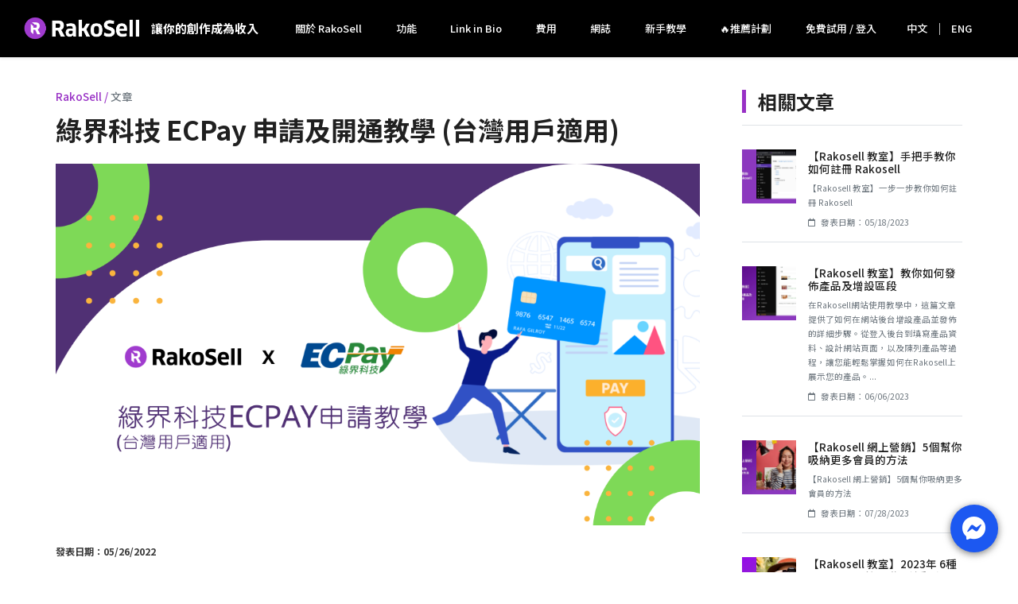

--- FILE ---
content_type: text/html; charset=utf-8
request_url: https://rakosell.com/zh/blog/ec-pay-tutorial
body_size: 14943
content:
<!doctype html>
<html lang="zh">
<head>
     
   
   
   <meta charset="utf-8">
	<meta http-equiv="X-UA-Compatible" content="IE=edge">
	<meta name="viewport" content="width=device-width, initial-scale=1.0, maximum-scale=1.0,user-scalable=0, shrink-to-fit=no"/>
	<!-- SEO Meta description -->
	<meta name="description"
		  content="了解內容創作者、網紅 (KOL) 及教育者，如何通過RakoSell及EC Pay經營會員社群及內容訂閱。">

	<!-- OG Meta Tags to improve the way the post looks when you share the page on LinkedIn, Facebook, Google+ -->
	<meta property="og:site_name" content="RakoSell"/> <!-- website name -->
	
	<meta property="og:title" content="RakoSell｜綠界科技 ECPay 申請教學"/> <!-- title shown in the actual shared post -->
	<meta property="og:description" content="了解內容創作者、網紅 (KOL) 及教育者，如何通過RakoSell及EC Pay經營會員社群及內容訂閱。"/> <!-- description shown in the actual shared post -->
	
		<meta property="og:image" content="https://cdn.rakosell.com/78f46c4d-8ba8-4e04-be4e-b52fa87a2184/PurpleCreativeHelpBusinessBlogBanner.png"/> <!-- image link, make sure it's jpg -->
	
	
	<meta property="og:type" content="article"/>

	<!--title-->
	<title>RakoSell｜綠界科技 ECPay 申請教學</title>

	
		
			
				
					<link rel="alternate" hreflang="zh" href="https://rakosell.com/zh/blog/ec-pay-tutorial"/>
					
				
			
		
			
				
					<link rel="alternate" hreflang="en" href="https://rakosell.com/en/blog/ec-pay-tutorial"/>
					
						<link rel="alternate" hreflang="x-default" href="https://rakosell.com/en/blog/ec-pay-tutorial"/>
					
				
			
		
	

	<!--favicon icon-->
	<link rel="icon" href="https://cdn.rakosell.com/5a14ff75-b8fc-46ee-8308-7be41adaa53f/rakosell_logo_circle_colored1.png" type="image/png" sizes="16x16">
	
	<style>

	.rs-blog-content-container h3 {
		font-size: 1.4rem;
		border-left: 5px solid #9830c5ff;
		padding-left: 6px;
		font-weight: bold;
		margin-top: 30px;
	}

	.rs-blog-content-container h2 {
		font-size: 1.6rem;
		padding: 18px 28px;
		background-color:  #2A174AFF;
		color: #FFF;
		font-weight: bold;
		margin-top: 30px;
	}

	html body .rs-post-full-content table, html body .rs-post-full-content table td, html body .rs-post-full-content table tr {
		height: auto !important;
	}
	html body .rs-post-full-content table td {
		padding: 8px;
	}
	#shopping-widget-popup > div > div > div.modal > div > div > div.p-3 > span > div > div.rb-listing-header.mb-3.d-block > div.mt-1 > div {
		display: none !important;
	}
	
	html body div button.rs-prompt-login-button {
		background-color: #2A174AFF !important;
		
		color: white !important;
		
	}

	
	html body .arrow-indicator.owl-theme .owl-nav [class*=owl-]:hover {
		background: #9830c5ff !important;
	}
	html body .arrow-indicator.owl-theme .owl-nav [class*=owl-] span {
		color: #9830c5ff !important;
	}
	.outline-btn:hover, html body .rs-theme-bg, html body .solid-btn, .owl-next:hover, .owl-prev:hover, .owl-next:active, .owl-prev:active, #shopping-widget-popup > div > div > div.modal > div > div > span > div > div.p-3 > div > div.rb-dark-shadow-top > div.px-2.pt-2.pb-1.mb-2.d-flex.rb-font-size-13 > div > div > span > button, html body .bg-theme, html body .background-img:before, html body .bg-transparent.affix, .rb-spec-option-label.selected {
		
		color: white !important;
		
		background: #9830c5ff !important;
	}
	

	#shopping-widget-popup > div > div > div.modal > div > div > div.p-3 > span > div > div.rb-listing-header.mb-3.d-block > div.d-flex {
		display: none !important;
	}

	html body .rb-react-components .react-datepicker__header, html body .rb-react-components .react-datepicker__day--selected, html body .rb-react-components .react-datepicker__time-list-item--selected, html body .rb-react-components .react-datepicker__day--keyboard-selected, .rb-shopping-widget .bg-classic-blue, .rb-shopping-widget .rb-bg-classic-blue, .rb-spec-checkbox.selected {
		background: #9830c5ff !important;
		
		color: white !important;
		
	}

	

	#shopping-widget-popup > div > div > div.modal > div > div > span > div > div.p-2.bg-white.rb-dark-shadow-top.rb-sticky-bottom.rounded-bottom.d-flex > div:nth-child(2) {
		width: 100% !important;
		flex-basis: 100% !important;
		max-width: 100% !important;
	}

	.rb-theme-color div svg {
		fill: #9830c5ff !important;
	}

	.rb-spec-checkbox {
		border-color: #9830c5ff !important;
	}

	.single-pricing-pack:hover {
		border-color: #9830c5ff !important;
	}

	.outline-btn {
		color: #9830c5ff !important;
		border-color: #9830c5ff !important;
	}

	.dot-indicator.owl-theme button.owl-dot.active span {
		background-color: #9830c5ff !important;
	}

	html body .rs-loader {
		border-top: 8px solid #9830c5ff;
	}

	.rs-theme-border-color, .rs-theme-border, .rs-checkbox-outer-square, .rb-spec-option-label.selected, .navbar .custom-dropdown-menu .custom-dropdown-item:hover, .rs-member-nav-bar .custom-dropdown-menu .custom-dropdown-item:hover {
		border-color: #9830c5ff !important;
	}

	html body .rb-spec-option-label.selected {
		border: 2px solid #9830c5ff !important;
	}

	.rs-theme-color, .rs-checkbox-inner-square, .datepicker--day-name {
		color: #9830c5ff !important;
	}

	.rs-theme-dark-color {
		color: #7e1da8ff !important;
	}

	.rs-theme-secondary-color {
		color: #2A174AFF !important;
	}

	
	.rs-use-bgimg .section-heading *, .rs-use-bgimg .bg-theme {
		
		color: white !important;
		
	}

	html body .rb-full-btn:not(.rs-prompt-login-button):hover, .solid-btn:not(.rs-prompt-login-button):hover {
		
		
		color: white;
		
		border-color: #9830c5ff !important;
		filter: brightness(1.06);
	}

	.form-control:focus {
		border-color: #9830c5ff !important;
	}

	.solid-btn, html body .nav-link.active, html body .rb-full-btn, html body .swal-button  {
		background: #9830c5ff !important;
		background-color: #9830c5ff !important;
		border-color: #9830c5ff !important;
	}

	.rs-tab-indicator {
		border-bottom: 2px #9830c5ff solid !important;
	}
	

	.background-img:before {
		opacity: 0.6 !important;
	}

	.main-menu .nav-link {
		transition: none !important;
	}

	
	</style>
	<style>	

		#products-section > div > div:nth-child(5) > div:nth-child(1) > div.px-2 > h5 {
			display: none !important;
		}
		#products-section > div > div:nth-child(5) > div:nth-child(1) {
			align-items: center;
			display: flex;
		}
		:root {	
			--rakosell-main-bg-color: #9830c5ff !important;	
			--rakosell-main-bg-grad: linear-gradient(0deg, #9830c5ff, #9830c5ff) !important;	
			--rakosell-secondary-bg-grad: linear-gradient(0deg, #9830c5ff, #9830c5ff) !important;	
			--rakosell-main-color: #9830c5ff !important;	
			--rakosell-main-color-bright: #9830c5ff !important;	
			--rakosell-main-light-color: #ffffff !important;	
			--rakosell-main-light-trans: rgba(64, 124, 255, 0.24) !important;	
		}

		
		html body .rs-member-nav-bar .custom-dropdown-item-list, html body .rs-member-nav-bar .custom-dropdown-item-list-full, html body .rs-member-nav-bar .custom-dropdown-menu .custom-dropdown-item:hover, html body .navbar .custom-dropdown-item-list, html body .navbar .custom-dropdown-menu .custom-dropdown-item:hover, html body .navbar .custom-dropdown-item-list:hover {
			background-color: #000000FF;
		}
		

		

		
		

		 
			
			.outline-btn {
				color: #FFF !important;
			}
			.rs-member-navbar a, .navbar .adaptive-color-link, .navbar .rs-nav-links-section, .rs-cart-nav-button i, .rs-cart-nav-button span, .footer-section span:not(.rs-text-black), .footer-section a:not(.rs-text-black), .footer-section i:not(.rs-text-black), .footer-section h5:not(.rs-text-black), .footer-section p:not(.rs-text-black) {
				color: white !important;
			}
			.bg-nav .rs-nav-links-section,
			.bg-nav .rs-nav-links-section a,
			.rs-member-nav-bar .rs-nav-links-section,
			.rs-member-nav-bar .rs-owner-title {
				color: white !important;
			}
			
		
		 
		.bg-nav, .rs-member-nav-bar, .rs-nav-placeholder {
			background-color: #000000FF !important;
		}
		

		.navbar span:not(.font-weight-bold), .navbar a:not(.font-weight-bold) {
			font-weight: 500 !important;
		}

		.shop-intro-card {	
			border-radius: 20px;	
			background-color: #FFF;	
		}	

		.border-radius-20 {	
			border-radius: 20px;	
			overflow: hidden;	
		}	

		.light-shadow {	
			box-shadow: 0px 0px 10px #bbbbbb31;	
		}	

		.merchant-logo {	
			border-radius: 20px;	
			overflow: hidden;	
			object-fit: contain;	
		}	

		.merchant-name {	
			font-size: 2em;	
		}	

		.merchant-description {	
			font-size: 1.5em;	
			color: #484848;	
		}	

		.text-dark-grey {	
			color: #484848;	
		}	

		.bg-white {	
			background-color: #FFF;	
		}	

		#rakosell-product-widget>div>div>div.p-2.bg-white.rb-sticky-top.rb-soft-shadow>div>h6 {	
			text-align: left !important;	
		}	

		.product-image {	
			object-fit: cover;	
		}	

		.font-size-16 {	
			font-size: 16px;	
		}	

		.rb-plusMinus.mb-0.pointer {	
			padding: 3px !important;	
		}	

		.p-sticky {	
			position: sticky;	
			top: 30px;	
		}	

		select.rb-select-35 {	
			padding: 0.3rem !important;	
		}	


		/* 	
			##Device = Most of the Smartphones Mobiles (Portrait)	
			##Screen = B/w 320px to 479px	
		*/	

		@media (min-width: 320px) and (max-width: 480px) {	
			.shop-intro-card {	
				position: relative !important;	
			}	
			/* CSS */	

			body>div.container>div>div.col-sm-7.col-12.p-0.p-sm-3>div>div.d-flex.bg-white.border-top>div.p-2>p {	
				margin-bottom: 0px !important;	
			}	

			#products-section>h5 {	
				display: none;	
			}	

			#products-section>div.d-flex.w-100.justify-content-between {	
				display: none !important;	
			}	

			#products-section>div.mb-3.mt-3 {	
				margin-top: 6px !important;	
			}	

			#products-section>div.d-flex.w-100.justify-content-between {	
				display: none;	
			}	


		}	

		
		.rs-merchant-cart-container {
			display: none !important;
		}
		
		
		.rs-under-nav {
			top: 65px;
		}
		

		.bg-dark-black {	
			background-color: #131313;	
		}	

		#products-section > label > del {	
			display: none !important;	
		}
		#shopping-widget > div > div > span > div > div.p-2.border.rounded > div:not(.rs-cart-add-error-container) {
			display: none !important;	
		}
		#shopping-widget-popup > div > div > div.modal > div > div > div.p-3 > span > div > div.p-2.border.rounded > div:not(.rs-cart-add-error-container) {
			display: none !important;
		}

		.bg-white.rounded-lg.shadow-xl.p-6.border.h-full p {
			word-break: break-all;
		}

		:root {
		--plyr-color-main: #9830c5ff;
		
		--plyr-badge-text-color: #FFFFFF;
		
		}
	</style>	
   
	
	<link rel="preconnect" href="https://fonts.googleapis.com">
	<link rel="preconnect" href="https://fonts.gstatic.com" crossorigin>
	<link href="https://fonts.googleapis.com/css2?family=Noto+Sans+TC:wght@400;500;700&display=swap" rel="stylesheet">
	<style>
	html *:not([class*="fa-"]):not([class*="ti-"]) {
		font-family: 'Noto Sans TC', sans-serif;
	}
	</style>
	
	
	<script>


	window.rsLanguage = "zh";

	
	window.rsOwnerNavLogo = "https://cdn.rakosell.com/fca4105e-30ec-4b5d-83d6-b431a1763ee4/rakoselllogowhite.png";
	

	
	
	window.rsNavColorNormal = "#FFFFFF";
	window.rsNavColorBgWhite = "#FFFFFF";
	
	
	</script>
	<script>
	//if((window.location.href.includes('.rakosell.com')) && (window.location.href.substr(0,5) !== 'https')){
	//    window.location.href = window.location.href.replace('http://', 'https://');
	//}
	</script>
	<script id="stripe-js" src="https://js.stripe.com/v3/"></script>

	<link rel="stylesheet" href="https://use.fontawesome.com/releases/v5.15.4/css/all.css" integrity="sha384-DyZ88mC6Up2uqS4h/KRgHuoeGwBcD4Ng9SiP4dIRy0EXTlnuz47vAwmeGwVChigm" crossorigin="anonymous">

	<script src="https://cdnjs.cloudflare.com/ajax/libs/lazysizes/5.2.0/lazysizes.min.js" integrity="sha256-h2tMEmhemR2IN4wbbdNjj9LaDIjzwk2hralQwfJmBOE=" crossorigin="anonymous" async></script>

	
		<!-- Facebook Pixel Code -->
<script>
!function(f,b,e,v,n,t,s)
{if(f.fbq)return;n=f.fbq=function(){n.callMethod?
n.callMethod.apply(n,arguments):n.queue.push(arguments)};
if(!f._fbq)f._fbq=n;n.push=n;n.loaded=!0;n.version='2.0';
n.queue=[];t=b.createElement(e);t.async=!0;
t.src=v;s=b.getElementsByTagName(e)[0];
s.parentNode.insertBefore(t,s)}(window, document,'script',
'https://connect.facebook.net/en_US/fbevents.js');
fbq('init', '377685510235581');
fbq('track', 'PageView');
</script>
<noscript><img height="1" width="1" style="display:none"
src="https://www.facebook.com/tr?id=377685510235581&ev=PageView&noscript=1"
/></noscript>
<!-- End Facebook Pixel Code -->
</style>

    <!-- Global site tag (gtag.js) - Google Analytics -->
    <script async src="https://www.googletagmanager.com/gtag/js?id=G-QBHB40RZCF"></script>
    <script>
    window.dataLayer = window.dataLayer || [];
    function gtag(){dataLayer.push(arguments);}
    gtag('js', new Date());

    gtag('config', 'G-QBHB40RZCF');
    </script>

<!-- Google tag (gtag.js) -->
<script async src="https://www.googletagmanager.com/gtag/js?id=G-645960DXZX"></script>
<script>
  window.dataLayer = window.dataLayer || [];
  function gtag(){dataLayer.push(arguments);}
  gtag('js', new Date());

  gtag('config', 'G-645960DXZX');
</script>

<!-- Google tag (gtag.js) FROM TOM -->
<script async src="https://www.googletagmanager.com/gtag/js?id=AW-10804763105"></script>
<script>
window.dataLayer = window.dataLayer || [];
function gtag(){
dataLayer.push(arguments);
} 
gtag('js', new Date());
gtag('config', 'AW-10804763105');
</script>

<!-- Google Tag Manager -->
<script>(function(w,d,s,l,i){w[l]=w[l]||[];w[l].push({'gtm.start':
new Date().getTime(),event:'gtm.js'});var f=d.getElementsByTagName(s)[0],
j=d.createElement(s),dl=l!='dataLayer'?'&l='+l:'';j.async=true;j.src=
'https://www.googletagmanager.com/gtm.js?id='+i+dl;f.parentNode.insertBefore(j,f);
})(window,document,'script','dataLayer','GTM-PKBGSN9V');</script>
<!-- End Google Tag Manager -->
	
	
	
 
  <!--google fonts-->
<link href="https://fonts.googleapis.com/css?family=Montserrat:400,500,600,700%7COpen+Sans&display=swap"
          rel="stylesheet">

<!--Bootstrap css-->
<link rel="stylesheet" href="https://cdn.rakosell.com/assets/css/bootstrap.min.css">
<!--Magnific popup css-->
<link rel="stylesheet" href="https://cdn.rakosell.com/assets/css/magnific-popup.css">
<!--Themify icon css-->
<link rel="stylesheet" href="https://cdn.rakosell.com/assets/css/themify-icons.css">
<!--animated css-->
<link rel="stylesheet" href="https://cdn.rakosell.com/assets/css/animate.min.css">
<!--ytplayer css-->
<link rel="stylesheet" href="https://cdn.rakosell.com/assets/css/jquery.mb.YTPlayer.min.css">
<!--Owl carousel css-->
<link rel="stylesheet" href="https://cdn.rakosell.com/assets/css/owl.carousel.min.css">
<link rel="stylesheet" href="https://cdn.rakosell.com/assets/css/owl.theme.default.min.css">
<!--custom css-->
<link rel="stylesheet" href="/css/style.css">
<!--responsive css-->
<link rel="stylesheet" href="/css/responsive.css">
<link rel="stylesheet" type="text/css" href="https://cdn.rakosell.com/assets/css/video.popup.css">
<link rel="stylesheet" href="https://cdn.rakosell.com/assets/css/rb_components.min.css" crossorigin="anonymous">
<link rel="stylesheet" href="https://cdn.plyr.io/3.6.8/plyr.css" />

</head>
<body>









<!--header section start-->

	<header class="header rs-top-nav">
		<!--start navbar-->
		<nav
			class="rs-merchant-navbar navbar navbar-expand-lg fixed-top bg-nav  shadow-sm ">
			
				<div class="container">
					<a class="d-flex navbar-brand  my-auto"
						href="/zh">
							
							<img 
								src="https://cdn.rakosell.com/fca4105e-30ec-4b5d-83d6-b431a1763ee4/rakoselllogowhite.png"
								height="35" style="height: 35px" alt="logo"
								class="mr-3 rs-nav-logo"/>
							
						<span
							class="rs-nav-links-section my-auto rb-font-size-15 d-none d-sm-block font-weight-bold adaptive-color-link">讓你的創作成為收入</span>
					</a>
					<div class="d-sm-none d-block ml-auto">
						
	
		
	

					</div>
					<div class="d-lg-block d-none my-auto ml-auto">
						<div class="main-menu">
							<ul class="navbar-nav ml-auto">
								
	
		
			<li class="rs-nav-links-section mx-sm-1 my-auto   ">
				
					<a class="nav-link page-scroll adaptive-color-link rs-nav-links"  href="/zh/page/about-us">關於 RakoSell</a>
				
			</li>
		
			<li class="rs-nav-links-section mx-sm-1 my-auto   ">
				
					<a class="nav-link page-scroll adaptive-color-link rs-nav-links"  href="/zh">功能</a>
				
			</li>
		
			<li class="rs-nav-links-section mx-sm-1 my-auto   ">
				
					<a class="nav-link page-scroll adaptive-color-link rs-nav-links"  href="/zh/page/link-in-bio">Link in Bio</a>
				
			</li>
		
			<li class="rs-nav-links-section mx-sm-1 my-auto   ">
				
					<a class="nav-link page-scroll adaptive-color-link rs-nav-links"  href="/zh/page/pricing">費用</a>
				
			</li>
		
			<li class="rs-nav-links-section mx-sm-1 my-auto   ">
				
					<a class="nav-link page-scroll adaptive-color-link rs-nav-links"  href="/zh/page/blog">網誌</a>
				
			</li>
		
			<li class="rs-nav-links-section mx-sm-1 my-auto   ">
				
					<a class="nav-link page-scroll adaptive-color-link rs-nav-links" target="_blank" href="https://rakosell.gitbook.io/rakosell-tutorials">新手教學</a>
				
			</li>
		
			<li class="rs-nav-links-section mx-sm-1 my-auto   ">
				
					<a class="nav-link page-scroll adaptive-color-link rs-nav-links"  href="/zh/page/referral">🔥推薦計劃</a>
				
			</li>
		
			<li class="rs-nav-links-section mx-sm-1 my-auto   ">
				
					<a class="nav-link page-scroll adaptive-color-link rs-nav-links" target="_blank" href="https://dashboard.rakosell.com/zh/user/signup">免費試用 / 登入</a>
				
			</li>
		
	

								
	
		<li class="nav-item d-flex align-items-center mx-0 mx-xs-1">
			
				
					
						<a
							class="nav-link  adaptive-color-link" href="/zh/blog/ec-pay-tutorial">中文</a>
					
				
					
						<span class="text-white adaptive-color-link">｜</span><a
							class="nav-link ml-0 adaptive-color-link" href="/en/blog/ec-pay-tutorial">ENG</a>
					
				
			
		</li>
	

							</ul>
						</div>
					</div>
					<div class="d-flex">
						<div class="my-auto ml-2" id="rs-merchant-cart-node">
						</div>
						<button class="navbar-toggler" type="button" data-toggle="collapse" data-target="#top-nav" aria-controls="top-nav"
							aria-expanded="false" aria-label="Toggle navigation">
							<span class="ti-menu adaptive-color-link"></span>
						</button>
					</div>
					<div class="d-lg-block d-none my-auto">
						<ul class="my-auto">
							
	
		
	

						</ul>
					</div>
					<div class="d-lg-none d-flex rs-full-flex-row">
						<div class="collapse navbar-collapse main-menu" id="top-nav">
							<ul class="navbar-nav ml-auto">
								
	
		
			<li class="rs-nav-links-section mx-sm-1 my-auto   ">
				
					<a class="nav-link page-scroll adaptive-color-link rs-nav-links"  href="/zh/page/about-us">關於 RakoSell</a>
				
			</li>
		
			<li class="rs-nav-links-section mx-sm-1 my-auto   ">
				
					<a class="nav-link page-scroll adaptive-color-link rs-nav-links"  href="/zh">功能</a>
				
			</li>
		
			<li class="rs-nav-links-section mx-sm-1 my-auto   ">
				
					<a class="nav-link page-scroll adaptive-color-link rs-nav-links"  href="/zh/page/link-in-bio">Link in Bio</a>
				
			</li>
		
			<li class="rs-nav-links-section mx-sm-1 my-auto   ">
				
					<a class="nav-link page-scroll adaptive-color-link rs-nav-links"  href="/zh/page/pricing">費用</a>
				
			</li>
		
			<li class="rs-nav-links-section mx-sm-1 my-auto   ">
				
					<a class="nav-link page-scroll adaptive-color-link rs-nav-links"  href="/zh/page/blog">網誌</a>
				
			</li>
		
			<li class="rs-nav-links-section mx-sm-1 my-auto   ">
				
					<a class="nav-link page-scroll adaptive-color-link rs-nav-links" target="_blank" href="https://rakosell.gitbook.io/rakosell-tutorials">新手教學</a>
				
			</li>
		
			<li class="rs-nav-links-section mx-sm-1 my-auto   ">
				
					<a class="nav-link page-scroll adaptive-color-link rs-nav-links"  href="/zh/page/referral">🔥推薦計劃</a>
				
			</li>
		
			<li class="rs-nav-links-section mx-sm-1 my-auto   ">
				
					<a class="nav-link page-scroll adaptive-color-link rs-nav-links" target="_blank" href="https://dashboard.rakosell.com/zh/user/signup">免費試用 / 登入</a>
				
			</li>
		
	

								
	
		<li class="nav-item d-flex align-items-center mx-0 mx-xs-1">
			
				
					
						<a
							class="nav-link  adaptive-color-link" href="/zh/blog/ec-pay-tutorial">中文</a>
					
				
					
						<span class="text-white adaptive-color-link">｜</span><a
							class="nav-link ml-0 adaptive-color-link" href="/en/blog/ec-pay-tutorial">ENG</a>
					
				
			
		</li>
	

								
	
		
	


							</ul>
						</div>
					</div>
				</div>
			
		</nav>
		<!--end navbar-->
	</header>
		
		
			<div class="rb-sticky-top rs-nav-placeholder" style="height:53px; background-color: transparent;">
			</div>
		
	

<!--header section end-->

<script>

	function rgba(r, g, b, a = 1) {
		return `rgba(${r}, ${g}, ${b}, ${a})`
	}

	var menuExpanded = false
	var isAnimating;
	var pid = document.body.getAttribute('data-pid');
	var rbStickyTop = document.getElementsByClassName("rb-sticky-top")[0];
	var navbar = document.getElementsByClassName("rs-merchant-navbar")[0];
	var adaptiveLink = document.getElementsByClassName('adaptive-color-link');
	var logoImg = document.getElementsByClassName('rs-nav-logo')[0];

	// apply to non-product page
	if (pid === null) {
		if (false) { // todo - detect user preference in website settings
			rbStickyTop.style.setProperty('background-color', "transparent", 'important')

			navbar.style.setProperty('background-color', rgba(255, 255, 255, 0), 'important')

			for (var i = 0; i < adaptiveLink.length; i++) {
				adaptiveLink[i].style.setProperty("color", "white", "important")
			}
		}
		var navToggler = document.getElementsByClassName("navbar-toggler")[0]

		// if mobile menu is clicked
		navToggler.addEventListener('click', () => {
			$('.rs-merchant-navbar').toggleClass("rs-nav-expanded");
			if (isAnimating) return
			isAnimating = true;
			if (menuExpanded) {
				var opacity = window.scrollY / 200;
				for (var i = 0; i < adaptiveLink.length; i++) {
					adaptiveLink[i].style.setProperty("color", window.rsNavCustomColor || window.rsNavColorNormal || "black", "important")
				}
				navbar.style.setProperty('background-color', (window.rsIsTransNav ? "" : "#000000FF" ) || rgba(255, 255, 255, opacity), 'important');

				if (window.rsIsTransNav) {
					let lightLogoUrl = 'https://cdn.rakosell.com/c0231b72-6a74-4370-8371-326bff322b57/RakoSell_Brand05.png';
					if (lightLogoUrl) {
						logoImg.src = lightLogoUrl;
					}
				}

				menuExpanded = false
			} else {
				for (var i = 0; i < adaptiveLink.length; i++) {
					adaptiveLink[i].style.setProperty("color", window.rsNavCustomColor || window.rsNavColorBgWhite || "black", "important")
				}
				navbar.style.setProperty('background-color', window.rsIsTransNav ? "rgba(255, 255, 255, 1)" : "#000000FF", 'important')
				menuExpanded = true;

				if (window.rsIsTransNav) {
					let darkLogoUrl = '';
					if (darkLogoUrl) {
						logoImg.src = darkLogoUrl;
					}
				}
			}

			isAnimating = false;
		})
		// change the opacity of navbar when scrolling
		// window.onscroll = function () {
		//   var opacity = window.scrollY / 200
		//   if (!menuExpanded && pid === null) {
		//     if (opacity < 0.8) {
		//       for (var i = 0; i < adaptiveLink.length; i++) {
		//         adaptiveLink[i].style.setProperty("color", "white", "important")
		//       }
		//     } else {
		//       for (var i = 0; i < adaptiveLink.length; i++) {
		//         adaptiveLink[i].style.setProperty("color", "black", "important")
		//       }
		//     }
		//     navbar.style.setProperty('background-color', rgba(255, 255, 255, opacity), 'important')
		//   }
		// }
	}


	var dropdownMenus = document.getElementsByClassName("custom-dropdown-menu")
	var dropdownItemList = document.getElementsByClassName("custom-dropdown-item-list")

	for (let i = 0; i < dropdownMenus.length; i++) {

		dropdownMenus[i].addEventListener('click', () => {

			for (let j = 0; j < dropdownItemList.length; j++) {
				//find the corresponding dropdown items
				if (dropdownItemList[j].parentNode === dropdownMenus[i]) {

					if (dropdownItemList[j].style.maxHeight) {
						dropdownItemList[j].style.maxHeight = null;
					} else {
						dropdownItemList[j].style.maxHeight = dropdownItemList[j].getElementsByTagName('a')[0].scrollHeight * dropdownItemList[j].getElementsByTagName('a').length + "px";
					}
				} else {
					dropdownItemList[j].style.maxHeight = null;
				}
			}
		})

		dropdownMenus[i].addEventListener('mouseenter', () => {

			for (let j = 0; j < dropdownItemList.length; j++) {
				//find the corresponding dropdown items
				if (dropdownItemList[j].parentNode === dropdownMenus[i]) {
					if (dropdownItemList[j].style.maxHeight) {
						dropdownItemList[j].style.maxHeight = null;
					} else {
						//console.log(dropdownItemList[j].childNodes)
						dropdownItemList[j].style.maxHeight = dropdownItemList[j].getElementsByTagName('a')[0].scrollHeight * dropdownItemList[j].getElementsByTagName('a').length + "px";
						//console.log(dropdownItemList[j].style.maxHeight)
					}
				} else {
					dropdownItemList[j].style.maxHeight = null;
				}
			}
		})

		dropdownMenus[i].addEventListener('mouseleave', () => {
			for (let j = 0; j < dropdownItemList.length; j++) {
				//find the corresponding dropdown items
				if (dropdownItemList[j].parentNode === dropdownMenus[i]) {
					dropdownItemList[j].style.maxHeight = null;
				}
			}
		})
	}

</script>

<div class="main">
	<div class="container">
		<div class="row">
			<div class="col-lg-9 mx-auto pl-lg-0 pr-lg-4">
				<div class="rs-blog px-0 pt-sm-3 pt-2 pr-lg-4">
					<div class="align-items-center justify-content-center pt-sm-4">
						<div class="pt-4 pb-0 mb-0">
							<h5 class="mb-0 rs-font-size-sm mb-3"><stong class="rs-theme-color">RakoSell</strong> / <span class="text-muted">文章</span></h5>
							<h1 class="mb-0 rs-font-size-lg rs-font-weight-bold">綠界科技 ECPay 申請及開通教學 (台灣用戶適用) </h1>
						</div>
						
						
						<div class="pt-4 pb-4">
							<img class="blur-up rb-img-min-h-300 w-100 blog-image rs-blog-main-image rs-object-contain" src="https://cdn.rakosell.com/78f46c4d-8ba8-4e04-be4e-b52fa87a2184/PurpleCreativeHelpBusinessBlogBanner.png" alt="">
						</div>
						
						<div class="">
							<div class="d-flex">
							
							<div class="blog-author-details">
								
								<p class="mb-0 rb-font-color-dark-grey font-size-base">發表日期：05/26/2022</p>
							</div>
							</div>
						</div>
						<div class="py-2">
							<div class="">
								 
									
										<span class="rs-blog-tag-url rs-theme-color">
											<span class="rs-blog-tag"> #新手教學 &nbsp; </span>
										</span>
									
								
							</div>
						</div>
						
						<div class="py-sm-4 py-3">
							<div class="text-justify rs-blog-content-container"><p>綠界科技為台灣其中一家流行的第三方金流平台，他們支援多種收款方式，包括線上刷卡、超商代碼、超商條碼、ATM 虛擬代碼、網路 ATM 等。RakoSell 已與綠界科技串接完成，用戶可按以下教學，自行到綠界註冊成為「綠界一般會員」，在審核通過後可於RakoSell後台進行設定，當顧客透過綠界科技提供的付款方式付款後，後台的付款狀態就會自動更新，而隨後用戶亦可以通過綠界科技的後台，直接提取收入。</p>
<p>&nbsp;</p>
<p>此篇我們將介紹於綠界科技首頁註冊會員的流程，及如何在RakoSell後台開通支付功能。一般情況，若貴客以個人形式經營業務，我們建議用戶可直接註冊成為個人會員，因其手續及要求相對簡單。雖然商務會員及特約會員之收款及提領的額度較高，但對用戶的業務要求及註冊手續相對更多，若貴客有商務考量，可參考<a href="https://www.ecpay.com.tw/Business/payment_fees">綠界不同的帳戶的資料</a>，再作決定。</p>
<p>&nbsp;</p>
<p><span style="font-size: 14pt; color: #843fa1;"><strong>1) 綠界科技會員申請條件:</strong></span></p>
<p><strong><img src="https://cdn.rakosell.com/4d6a7f91-4bd0-42d5-9348-7cd16b43655f/ecpayapplicationrequirement.png" width="565" height="437" /></strong></p>
<p>&nbsp;</p>
<p><span style="color: #843fa1; font-size: 14pt;"><strong>2) 綠界科技個人會員計畫介紹:</strong></span></p>
<p><img src="https://cdn.rakosell.com/f9d1214f-4d70-4b55-82c1-48f562a9d394/ecpayplandetails.png" width="674" height="443" /></p>
<p>&nbsp;</p>
<p><span style="color: #843fa1; font-size: 14pt;"><strong>3) 綠界科技ECPay</strong><strong>申請流程:</strong></span></p>
<ol>
<li>手機號碼驗證</li>
<li>收款服務設定</li>
<li>電子信箱驗證</li>
<li>身分證件驗證</li>
<li>銀行帳戶設定</li>
<li>確認審核結果</li>
<li>綠界特約會員申請</li>
</ol>
<p>&nbsp;</p>
<p><strong>步驟一</strong></p>
<p>進入綠界科技註冊會員頁面後，依序填入註冊資訊，閱讀並勾選同意特約商店服務規範、隱私權政策、綠界平台會員服務條款後，點擊「免費註冊」：</p>
<p><img src="https://cdn.rakosell.com/f34e2fa7-16c6-43c8-9bce-109e37e43e40/ecpayapplicationstep1.png" width="243" height="369" /></p>
<p>&nbsp;</p>
<p><strong>步驟二</strong></p>
<p>進行手機號碼驗證，請查看手機簡訊，綠界會發送驗證碼至所輸入的手機號碼，請於頁面中輸入 6 位數驗證碼：</p>
<p><img src="https://cdn.rakosell.com/dad04f51-0208-4a82-9650-407b8e76c6e0/ecpayapplicationstep21.png" width="274" height="241" /></p>
<p>&nbsp;</p>
<p>若驗證成功會顯示手機驗證成功：</p>
<p><img src="https://cdn.rakosell.com/36201e6b-79a7-4d77-9099-69d85e34abd5/ecpayapplicationstep22.png" width="309" height="87" /></p>
<p>&nbsp;</p>
<p><strong>步驟三</strong></p>
<p>手機驗證成功後，需輸入基本資料。</p>
<p>此步驟中，同時也須選擇會員身份，註冊成為個人會員／商務會員：</p>
<ul>
<li>「個人戶」須申請個人會員，「每月信用卡、非信用卡交易、物流貨到付款」收款額度共 30 萬。</li>
<li>「公司戶」須申請商務會員，「每月信用卡、非信用卡交易、物流貨到付款」收款額度共 50 萬。<br /><br /></li>
</ul>
<p>以下教學會以個人會員申請為例。繼續示範免費註冊流程：</p>
<p><img src="https://cdn.rakosell.com/91cfc756-809f-4cad-a8e5-7ee4bf83f80f/ecpayapplicationstep31.png" width="362" height="184" /></p>
<p>&nbsp;</p>
<p>填入以下基本資料並送出資料：</p>
<p><img src="https://cdn.rakosell.com/43786181-c806-481b-b486-6fad57fd6731/ecpayapplicationstep32.png" width="363" height="380" /></p>
<p>&nbsp;</p>
<p><strong>步驟四</strong></p>
<p>收款服務相關設定流程：</p>
<ol>
<li>輸入商店名稱</li>
<li>選擇商品 / 服務種類</li>
<li>填寫販售網址</li>
<li>若以個人會員形式申請並需開通信用卡收款服務，需於此處上傳身分證正反面圖檔</li>
<li>在功能服務選擇是否申請開通信用卡收款，若有海外顧客，可在此啟用海外信用卡交易</li>
</ol>
<p><img src="https://cdn.rakosell.com/eac480b1-aa60-4441-9963-c4e4beae9783/ecpayapplicationstep41.png" width="318" height="395" /></p>
<p><img src="https://cdn.rakosell.com/98656fec-8b57-44d7-a6be-08fe7d74bd7a/ecpayapplicationstep42.png" width="303" height="475" /></p>
<p>&nbsp;</p>
<p><strong>＊請留意以下注意事項：</strong></p>
<ol>
<li>在送出申請後，請務必於您的 RakoSell 網站前台中（您可放在頁尾當中），放上跟註冊綠界科技時所填寫的手機號碼或是 e-mail，綠界科技會於認證你的申請時查看您的RakoSell網站，在確保聯絡資訊一致才能通過審核。</li>
</ol>
<p>&nbsp;</p>
<p>您可按以下流程修改網頁頁尾：</p>
<p>登入 RakoSell後台 &gt; 在後台左側選取網站設計 &gt; 在網站設計頁面找出以下參料修改 &gt; 點擊儲存網站設定</p>
<p><img src="https://cdn.rakosell.com/48480838-ab81-4e9a-a1a6-2618e2bae692/ecpayapplicationstep43.png" width="490" height="225" /></p>
<p>&nbsp;</p>
<ol start="2">
<li>如欲申請開通信用卡收款功能，公司戶（商務會員）請務必上傳公司門牌、倉庫或辦公室照片、庫存商品圖片；個人戶（個人會員）則務必於此處上傳身份證正反面圖檔。</li>
</ol>
<p>&nbsp;</p>
<ol start="3">
<li>於此頁面中，建議一併啟用「信用卡收款服務」。</li>
</ol>
<p>&nbsp;</p>
<p>您也可評估啟用「國外（海外）信用卡交易開通」，如選擇開通申請，會跳出以下視窗提醒，也請務必詳閱綠界標示的注意事項。如在此時未開通海外信用卡收款，日後要開通時，會需要再重新申請，並等候 2-3 工作天才能開通海外信用卡收款。</p>
<p>&nbsp;</p>
<p><strong>步驟五</strong></p>
<p>於步驟四送出申請後，會出現以下視窗。請您至註冊信箱中收取一封標題為【會員通知】電子郵件信箱驗證，進行信箱驗證程序。</p>
<p><img src="https://cdn.rakosell.com/5bcc3dbb-7cef-4533-9dbf-31c19b092eba/ecpayapplicationstep5.png" width="317" height="314" /></p>
<p>&nbsp;</p>
<p><strong>步驟六</strong></p>
<p>點擊連結驗證完成後，會引導至綠界註冊成功頁面，請點擊「立即前往驗證」：</p>
<p><img src="https://cdn.rakosell.com/b215e5e9-95b8-48e1-b0d5-085396708c44/ecpayapplicationstep6.png" width="400" height="352" /></p>
<p>&nbsp;</p>
<p><strong>步驟七</strong></p>
<p>請點擊「身分證件驗證」中的「立即驗證」。請注意，必須先完成身份證件驗證，才可進行銀行帳號設定。</p>
<p><img src="https://cdn.rakosell.com/26ebc936-5e03-4fc7-b4ae-4de77b51af1e/ecpayapplicationstep71.png" width="532" height="372" /></p>
<p>&nbsp;</p>
<p>請依序填寫身分證相關資料並點擊「送出驗證」：</p>
<p>＊身分證驗證務必與「銀行戶名相同之姓名」，日後才能提領款項。</p>
<p><img src="https://cdn.rakosell.com/f0c3e78c-ab5b-4c1d-8287-1edd8ab13b2b/ecpayapplicationstep72.png" width="418" height="378" /></p>
<p>&nbsp;</p>
<p><strong>步驟八</strong></p>
<p>身份驗證成功後，請點擊「銀行帳號設定」新增銀行帳號：</p>
<p><img src="https://cdn.rakosell.com/342f4461-f7bd-4091-a68f-52f5927422c9/ecpayapplicationstep81.png" width="408" height="158" /></p>
<p>&nbsp;</p>
<p>會出現以下提示視窗：</p>
<p><img src="https://cdn.rakosell.com/bf6d7e1c-eb8e-452a-b821-ec77b63e27cf/ecpayapplicationstep82.png" width="229" height="140" /></p>
<p>&nbsp;</p>
<p>點擊後，請填寫您的收款帳戶資料：</p>
<p>（銀行帳戶驗證約 30 分鐘完成，農、漁會及部份銀行、郵局需 2-3 個工作天才能完成驗證）</p>
<p><img src="https://cdn.rakosell.com/ec0c97cb-14d9-48b4-ba62-824d170a6dc2/ecpayapplicationstep83.png" width="394" height="397" /></p>
<p>&nbsp;</p>
<p>送出驗證後，綠界科技會匯款 1 元到您的銀行帳戶中進行驗證：</p>
<p><img src="https://cdn.rakosell.com/ce82f911-e9f9-4951-8492-94713d867bb9/ecpayapplicationstep84.png" width="410" height="137" /></p>
<p>&nbsp;</p>
<p><strong>步驟九</strong></p>
<p>進行身分證驗證和銀行帳戶驗證後，如您有申請信用卡收款服務的話，請您等待審核通過即可，您可至綠界前台 &gt; 會員專區 &gt; <a href="https://login.ecpay.com.tw/Login/SecurityIndex?NextUrl=https%3a%2f%2fpayment.ecpay.com.tw%2fCreditCardSetup%2fCreditCardSetup">收款審核資料</a> 中，在「信用卡收款審核狀態」狀態欄位中看見「審核中，無法編輯資料」」，請您留意是否收到審核結果信件。</p>
<p>&nbsp;</p>
<p>如您尚未申請信用卡收款服務，我們建議你務必至綠界前台 &gt; 會員專區 &gt; <a href="https://login.ecpay.com.tw/Login/SecurityIndex?NextUrl=https%3a%2f%2fpayment.ecpay.com.tw%2fCreditCardSetup%2fCreditCardSetup">收款審核資料</a> 中，在「信用卡收款審核狀態」狀態欄位，點擊「申請」。</p>
<p>&nbsp;</p>
<p><strong>確認審核結果</strong></p>
<ol>
<li>請至 綠界前台 &gt; 會員專區 &gt; <a href="https://login.ecpay.com.tw/Login/SecurityIndex?NextUrl=https%3a%2f%2fpayment.ecpay.com.tw%2fCreditCardSetup%2fCreditCardSetup">收款審核資料中</a>，確認「信用卡」和「非信用卡」是否皆已經審核通過：</li>
</ol>
<p><img src="https://cdn.rakosell.com/5ed652ed-7672-427d-9c1c-98848339171a/ecpayapplicationstep91.png" width="475" height="189" /></p>
<p>&nbsp;</p>
<ol start="2">
<li>請至 <a href="https://vendor.ecpay.com.tw/User/LogOn_Step1">綠界後台</a> &gt; 信用卡收單 &gt; 信用卡授權資訊中，確認「目前狀態是否為啟用」和「目前是否仍在使用期限內」，在此頁面中，也可以確認到您的綠界收款帳號「國內、國外卡的手續費率」：</li>
</ol>
<p><img src="https://cdn.rakosell.com/dd6e593f-7070-4fe8-bf95-9799e755fedb/ecpayapplicationstep92.png" width="358" height="337" /></p>
<p>&nbsp;</p>
<p>如確認一般會員收款審核通已經通過，即可登入RakoSell的後台，在左側選項選擇「收款設定」，將所需的資料從綠界後台複製到RakoSell的後台，（參考下圖）。</p>
<p><img width="60%" height="auto" src="https://cdn.rakosell.com/1459c721-ab1c-453d-a39e-34dfb643dca9/paymentsettingtutorialref1.png" /></p>
<p><img src="https://cdn.rakosell.com/01bd32f9-7370-46a9-9cb0-7647b0117eda/ECPay_setup_RakoSell.png" width="471" height="288" /></p>
<p>&nbsp;</p>
<p>金流的MerchantID及HashKey、HashIV的取得方法:</p>
<p>請登入: 廠商後台( https://vendor.ecpay.com.tw/) &rarr; 系統開發管理 &rarr; 系統介接設定<img src="https://cdn.rakosell.com/98fab76d-3323-4465-8310-696ed10f64f1/getID1.jpg" width="593" height="216" /><img src="https://cdn.rakosell.com/ecc3c62f-2f57-4f42-8828-02daa62a772c/getID2.jpg" width="591" height="207" /></p>
<p>&nbsp;</p>
<p>上述流程申請通過後，您的綠界會員身份為綠界科技的「一般會員」（個人會員/商務會員）。</p>
<p>&nbsp;</p>
<p><span style="color: #843fa1; font-size: 14pt;"><strong>4) 綠界特約會員申請:&nbsp;</strong></span></p>
<p>目前RakoSell與綠界科技的串接，為綠界科技的「綠界一般會員」，如貴客有以下功能需求，可以與綠界進行合約議約（綠界將會收取額外年費及設定費）成為綠界科技的「特約會員」（會員等級服務請參考綠界官網），特約會員可享有以下功能（詳情參考綠界<a href="https://www.ecpay.com.tw/Business/payment_fees">網頁</a>）：</p>
<ol>
<li>調整一次性信用卡交易手續費 % 數</li>
<li>申請信用卡分期付款功能</li>
<li>支援銀聯卡、Google Pay、Apple Pay等收款</li>
<li>調高信用卡代收額度</li>
</ol>
<p>合約商議流程及詳細費用請直接與綠界科技確認。「特約會員」提供的支付方式，如分期付款、銀聯卡、Goole Pay及Apply Pay等收款，RakoSell現階段並未支援，如有需要請聯絡客服了解更多（見文章末端）。</p>
<p>&nbsp;</p>
<p><span style="font-size: 14pt; color: #843fa1;"><strong>RakoSell是甚麼?</strong></span></p>
<p>RakoSell是亞洲首家為網路創作人而設的會員制平台，讓創作人輕鬆通過銷售會員訂閱、線上課程及虛擬產品賺取收益。</p>
<p>有別於Patreon等海外平台，我們為亞洲市場提供最全面、最具競爭力的服務：</p>
<ol>
<li>我們以華人市場為先，提供中文的介面、支持方式及客服；</li>
<li>我們提供市場最相宜的收費，沒有隱藏或層遞式收費，保證創作人得到最大的收益；</li>
<li>我們的系統集網站設計、課程設計、線上商店及會員管理於一身，不管你是要開設簡單的IG多連結頁面，還是完整的會員網站，我們都為你安排委妥當；</li>
<li>我們支持去中心化的大方向，不會像外國的社群平台及會員制平台一樣諸多限制，你的粉絲、你的會員都是創作者的根本，在RakoSell你可以隨時存取會員資料，掌握屬於你自己的業務。</li>
</ol>
<p><span style="font-weight: 400;">立即使用限時優惠碼</span><span style="font-size: 18pt;"><strong>「freetrial886」</strong></span><span style="font-weight: 400;">享用一個月</span><span style="color: #b96ad9;"><a href="../../zh/user/signup" target="_blank" rel="noopener" style="color: #b96ad9;"><strong>免費Rakosell進階計劃</strong></a></span><span style="font-weight: 400;">，無限制使用所有Rakosell會員制平台功能！</span></p>
<p><span style="color: #843fa1; font-size: 14pt;"><strong>聯絡RakoSell客服:</strong></span></p>
<p><a href="https://rakosell.com/zh/page/line">Line</a></p>
<p><a href="https://api.whatsapp.com/send?phone=85296344327&amp;text=">Whatsapp</a></p>
<p><a href="https://www.facebook.com/messages/t/101718512247547">FB Messenger</a></p></div>
						</div>
						
						<div class="main creator">
							


						</div>
					</div>
				</div>
			</div>
			<div class="col-lg-3 px-lg-0 pt-sm-4">
				<div class="rs-blog-recommendation-container mt-sm-4 pl-lg-2">
				</div>
			</div>
		</div>
	</div>
</div>


	<footer class="footer-section border-top">
		<!--footer top start-->
		<div class="footer-top pt-5 pb-5 background-img-2" style="background-color: #000000FF;">
			<div class="container">
				<div class="row">
					<div class="col-lg-4 mb-3 mb-lg-0">
						<div class="footer-nav-wrap">
							
								<img 
									src="https://cdn.rakosell.com/fca4105e-30ec-4b5d-83d6-b431a1763ee4/rakoselllogowhite.png"
									alt="footer logo"
									style="height: 45px;" height="45"
									class="object-cover mb-3"
								/>
							
							<p class="font-weight-bold font-size-md">讓你的創作成為收入</p>

							<div class="social-list-wrap">
								<ul class="social-list list-inline list-unstyled">
									
										<li class="list-inline-item"><a href="https://www.facebook.com/rakosell/" target="_blank" title="Facebook"><i
											class="fab fa-facebook fa-lg"></i></a></li>
									
									
										<li class="list-inline-item"><a href="https://www.instagram.com/rakosell/" target="_blank" title="Instagram"><i class="fab fa-instagram fa-lg"></i></a></li>
									
									
									
									
									
								</ul>
							</div>
						</div>
					</div>
					<div class="col-lg-4 mb-4 mb-lg-0">
						<div class="footer-nav-wrap">
							<h5 class="mb-3">聯絡我們</h5>
							<ul class="list-unstyled support-list">
								
								
								
								<li class="mb-2 d-flex align-items-center"><span class="ti-email mr-2"></span><a href="/cdn-cgi/l/email-protection#81f2e0ede4f2c1f3e0eaeef2e4ededafe2eeec"><span class="__cf_email__" data-cfemail="becddfd2dbcdfeccdfd5d1cddbd2d290ddd1d3">[email&#160;protected]</span></a></li>
								
								
								<li class="mb-2 d-flex align-items-center"><span class="ti-world mr-2"></span><a
										href="https://rakosell.com">https://rakosell.com</a></li>
								
							</ul>
						</div>
					</div>
					
					<div class="col-lg-4 mb-4 mb-lg-0">
						<div class="footer-nav-wrap">
							<h5 class="mb-3">網站導航</h5>
							<ul class="list-unstyled support-list">
								
									<li class="mb-2"><a href="/zh/page/faqs" >常見問題</a></li>
								
									<li class="mb-2"><a href="https://discord.gg/P6WnYDRAQr" >加入Discord群</a></li>
								
									<li class="mb-2"><a href="/zh/policy/terms-and-conditions" >條款及細則</a></li>
								
									<li class="mb-2"><a href="/zh/policy/privacy-policy" >私隱政策</a></li>
								
							</ul>
						</div>
					</div>
					
				</div>
			</div>
		</div>
		<!--footer top end-->
		<!--footer copyright start-->
		<div class="footer-bottom pt-3 pb-3" style="background-color: #000000FF;">
			<div class="container mx-auto">
				
				<div class="row text-center justify-content-center rs-footer-copyright">
					<div class="col-md-12 col-lg-12">
						<p class="copyright-text pb-0 mb-0 ">
							Copyright © <span class='copyrightyear' data-call-custom-func="writeCurrentYear"></span> All rights reserved by
							<a class="rs-link-default" href="/">RakoSell</a>
						</p>
					</div>
				</div>
			</div>
		</div>
		<!--footer copyright end-->
	</footer>

<!--footer section end-->

<div class="rs-promo-footer">
	<div class="text-right py-2 px-3">
		<a class="" target="_blank" href="https://rakosell.com">
			<span class="font-size-base my-auto text-white font-weight-bold rs-keep-font">
				RakoSell - 建立你的會員訂閱及影音課程
			</span>
		</a>
	</div>
	<div class="rs-mobile-footer-placeholder d-block d-sm-none">
	</div>
</div>

<div class="rs-loader-wrapper">
<div class="rs-loader-container d-flex">
<div class="rs-loader m-auto"></div>
</div>
</div>


<div class="rs-botto-right-float" style="display:flex">
	
	
	
	<a href="https://m.me/rakosell" class="rs-fbmessenger-button d-flex align-items-center justify-content-center ml-1" target="_blank">
	<i class="fab fa-facebook-messenger my-float"></i>
	</a>
	
</div>


<script data-cfasync="false" src="/cdn-cgi/scripts/5c5dd728/cloudflare-static/email-decode.min.js"></script><script>
window.cusSubmitMSGtext = {
	validTitle:"成功發出",
	invalidTitle:"請檢查你輸入的資料",
};
window.googlerecaptchainfo = {
	sitekey:'6Lc3k44gAAAAAOSflZdN7NqTG-TJ3lhcFXT_jmq6',
};

</script>

<!--jQuery-->
<script src="https://code.jquery.com/jquery-3.5.1.min.js" integrity="sha256-9/aliU8dGd2tb6OSsuzixeV4y/faTqgFtohetphbbj0=" crossorigin="anonymous"></script>
<script src="https://cdn.rakosell.com/assets/js/video.popup.js"></script>
<!--Popper js-->
<script src="https://cdn.rakosell.com/assets/js/popper.min.js"></script>
<!--Bootstrap js-->

<script type="text/javascript" src="https://cdn.rakosell.com/assets/js/common/bootstrap-4.min.js"></script>
<!--Magnific popup js-->
<script src="https://cdn.rakosell.com/assets/js/jquery.magnific-popup.min.js"></script>
<!--jquery easing js-->
<script src="https://cdn.rakosell.com/assets/js/jquery.easing.min.js"></script>
<!--jquery ytplayer js-->
<script src="https://cdn.rakosell.com/assets/js/jquery.mb.YTPlayer.min.js"></script>
<!--wow js-->
<script src="https://cdn.rakosell.com/assets/js/wow.min.js"></script>
<!--owl carousel js-->
<script src="https://cdn.rakosell.com/assets/js/owl.carousel.min.js"></script>
<!--countdown js-->
<script src="https://cdn.rakosell.com/assets/js/jquery.countdown.min.js"></script>
<script src="https://cdn.rakosell.com/assets/js/validator.min.js"></script>
<!--custom js-->
<script src="/js/scripts.js"></script>
<script src="https://unpkg.com/sweetalert/dist/sweetalert.min.js"></script>
<script src="https://cdn.plyr.io/3.6.8/plyr.polyfilled.js"></script>
<script src="/js/merchant_page.js"></script>
<script>
initScriptsJs();
merchantPageInitFunction();
</script>

<script>
  function changeBackgroundCreator(e){
    
      document.getElementById("banner").style.backgroundImage = "url('https://reubird-output.s3.ap-southeast-1.amazonaws.com/rakosell/creator.jpeg')";
  }
  
  function changeBackgroundTableWare(e){
    
      document.getElementById("banner").style.backgroundImage = "url('https://reubird-output.s3.ap-southeast-1.amazonaws.com/rakosell/F%26B.jpeg')";
  }
</script>
<!-- Google Tag Manager (noscript) -->
<noscript><iframe src="https://www.googletagmanager.com/ns.html?id=GTM-PKBGSN9V"
height="0" width="0" style="display:none;visibility:hidden"></iframe></noscript>
<!-- End Google Tag Manager (noscript) -->


    <style>
        .grecaptcha-badge {
            visibility: hidden !important;
        }
    </style>

    <!-- Your website content here -->

    <!-- Add the reCAPTCHA script -->
    <script src="https://www.google.com/recaptcha/api.js" async defer></script>

<script>
  
</script>
<script>
    if (typeof $ === 'function') {
        $(document).ready(function () {
            $('.rs-blog-content-container a').click(function() {
                let url = $(this).attr("href");
                let text = $(this).text()
                
                // fb pixel
                if (typeof fbq === 'function') {
                    fbq("trackCustom", "BlogLink", { value: url, text: text })
                }

                // ga event
                if (typeof gtag === 'function') {

                }
            })

        })
    }
</script>

<script>
	$(document).ready(function () {
		initBlogRecommendation({
		lang: "zh",
		pageId: "M-PAGE-20220526151502669",
		
		tagQuery: "newjoiner" ? {
			titleUrl: "newjoiner",
			groupUrl: "newstarter"
		} : null
		
		});
		document.querySelectorAll('.rs-blog-content-container table').forEach(function (element){
			var parent = element.parentNode;
			var wrapper = document.createElement('div');
			wrapper.style.overflow = 'scroll';

			// set the wrapper as child (instead of the element)
			parent.replaceChild(wrapper, element);
			// set element as child of wrapper
			wrapper.appendChild(element);
		});
  });
</script>
</body>
</html>

--- FILE ---
content_type: text/html; charset=utf-8
request_url: https://rakosell.com/zh/blogs/recommendation
body_size: 2514
content:
<div>
    <div class="border-bottom py-3">
        <h5 class="my-0 rs-font-size-md rs-font-weight-bold rs-theme-border-left rs-theme-border pl-3">相關文章</h5>
    </div>
    <div class="py-3 rs-blog-recommendation-container">
    
        
        <a class="rs-link-default" target="_blank" href="/zh/blog/手把手教你如何註冊Rakosell">
        <div class="mb-3 border-bottom py-3 d-flex">
            
                <div class="mr-3">
                    <img class="rs-blog-recommendation-img" src="https://cdn.rakosell.com/b4f29502-adcf-4575-8a1d-f4795ad44938/Slide16_91.png"/>
                </div>
            
            <div>
                <h5 class="rs-font-size-sm rs-font-weight-semibold mb-2">【Rakosell 教室】手把手教你如何註冊 Rakosell </h5>
                <p class="text-muted rs-font-size-xs mb-2">【Rakosell 教室】一步一步教你如何註冊 Rakosell </p>
                <p class="rs-font-size-xs text-muted mb-0"><i class="mr-2 far fa-calendar"></i>發表日期：05/18/2023</p>
            </div>
        </div>
        </a>
        
    
        
        <a class="rs-link-default" target="_blank" href="/zh/blog/【Rakosell 教室】教你如何發佈產品及增設區段">
        <div class="mb-3 border-bottom py-3 d-flex">
            
                <div class="mr-3">
                    <img class="rs-blog-recommendation-img" src="https://cdn.rakosell.com/b563b6b7-5111-424e-bb8a-2d3e9f696127/Slide16_91.png"/>
                </div>
            
            <div>
                <h5 class="rs-font-size-sm rs-font-weight-semibold mb-2">【Rakosell 教室】教你如何發佈產品及增設區段</h5>
                <p class="text-muted rs-font-size-xs mb-2">在Rakosell網站使用教學中，這篇文章提供了如何在網站後台增設產品並發佈的詳細步驟。從登入後台到填寫產品資料、設計網站頁面，以及陳列產品等過程，讓您能輕鬆掌握如何在Rakosell上展示您的產品。...</p>
                <p class="rs-font-size-xs text-muted mb-0"><i class="mr-2 far fa-calendar"></i>發表日期：06/06/2023</p>
            </div>
        </div>
        </a>
        
    
        
        <a class="rs-link-default" target="_blank" href="/zh/blog/5個幫你吸納更多會員的方法">
        <div class="mb-3 border-bottom py-3 d-flex">
            
                <div class="mr-3">
                    <img class="rs-blog-recommendation-img" src="https://cdn.rakosell.com/50b091c1-3b0c-4ef5-9679-102d4fa24799/Slide16_91.png"/>
                </div>
            
            <div>
                <h5 class="rs-font-size-sm rs-font-weight-semibold mb-2">【Rakosell 網上營銷】5個幫你吸納更多會員的方法</h5>
                <p class="text-muted rs-font-size-xs mb-2">【Rakosell 網上營銷】5個幫你吸納更多會員的方法</p>
                <p class="rs-font-size-xs text-muted mb-0"><i class="mr-2 far fa-calendar"></i>發表日期：07/28/2023</p>
            </div>
        </div>
        </a>
        
    
        
        <a class="rs-link-default" target="_blank" href="/zh/blog/6種 Freelancer 較易賺取被動收入">
        <div class="mb-3 border-bottom py-3 d-flex">
            
                <div class="mr-3">
                    <img class="rs-blog-recommendation-img" src="https://cdn.rakosell.com/01a2523f-09f1-427a-9d32-0b8e6453fc44/Slide16_91.png"/>
                </div>
            
            <div>
                <h5 class="rs-font-size-sm rs-font-weight-semibold mb-2">【Rakosell 教室】2023年 6種 Freelancer 較易賺取被動收入？Freelancer 賺外快比以前簡單快捷？</h5>
                <p class="text-muted rs-font-size-xs mb-2">【Rakosell 教室】2023年 6種 Freelancer 較易賺取被動收入？Freelancer...</p>
                <p class="rs-font-size-xs text-muted mb-0"><i class="mr-2 far fa-calendar"></i>發表日期：05/13/2023</p>
            </div>
        </div>
        </a>
        
    
        
        <a class="rs-link-default" target="_blank" href="/zh/blog/rakosell_CursorAI">
        <div class="mb-3 border-bottom py-3 d-flex">
            
                <div class="mr-3">
                    <img class="rs-blog-recommendation-img" src="https://cdn.rakosell.com/39d5eae9-ed2d-4c90-a1d5-df3f57f8bc06/Slide16_91.png"/>
                </div>
            
            <div>
                <h5 class="rs-font-size-sm rs-font-weight-semibold mb-2">Rakosell推出Cursor AI：創作靈感與圖像製作的終極工具</h5>
                <p class="text-muted rs-font-size-xs mb-2">Rakosell Cursor AI 是一款全新且功能強大的AI工具，能夠幫助您輕鬆尋找寫作靈感、總結內容、檢查文法和提取關鍵字等。此外，它還具備Stable...</p>
                <p class="rs-font-size-xs text-muted mb-0"><i class="mr-2 far fa-calendar"></i>發表日期：06/17/2023</p>
            </div>
        </div>
        </a>
        
    
        
        <a class="rs-link-default" target="_blank" href="/zh/blog/發佈會員內容">
        <div class="mb-3 border-bottom py-3 d-flex">
            
                <div class="mr-3">
                    <img class="rs-blog-recommendation-img" src="https://cdn.rakosell.com/70808610-64e1-4597-b4ae-db0be473ed75/Slide16_91.png"/>
                </div>
            
            <div>
                <h5 class="rs-font-size-sm rs-font-weight-semibold mb-2">【Rakosell 教室】如何發佈會員內容及在個人網站顯示</h5>
                <p class="text-muted rs-font-size-xs mb-2">學習如何在Rakosell平台上發佈會員內容並在個人網站上顯示，透過限定特定會員觀看，提供專屬價值內容。詳細步驟及使用指南，讓您輕鬆掌握發佈及展示會員內容的方法。</p>
                <p class="rs-font-size-xs text-muted mb-0"><i class="mr-2 far fa-calendar"></i>發表日期：08/03/2023</p>
            </div>
        </div>
        </a>
        
    
        
        <a class="rs-link-default" target="_blank" href="/zh/blog/【Rakosell 教室】增加與客人的長期關係！5個會員制度的好處？">
        <div class="mb-3 border-bottom py-3 d-flex">
            
                <div class="mr-3">
                    <img class="rs-blog-recommendation-img" src="https://cdn.rakosell.com/c1a28c01-7449-4b4c-8b42-dcfd0b899680/Slide16_91.png"/>
                </div>
            
            <div>
                <h5 class="rs-font-size-sm rs-font-weight-semibold mb-2">【Rakosell 教室】增加與客人的長期關係！5個會員制度的好處？</h5>
                <p class="text-muted rs-font-size-xs mb-2">【Rakosell 教室】增加與客人的長期關係！5個會員制度的好處？</p>
                <p class="rs-font-size-xs text-muted mb-0"><i class="mr-2 far fa-calendar"></i>發表日期：05/18/2023</p>
            </div>
        </div>
        </a>
        
    
        
        <a class="rs-link-default" target="_blank" href="/zh/blog/收集會員個人資料">
        <div class="mb-3 border-bottom py-3 d-flex">
            
                <div class="mr-3">
                    <img class="rs-blog-recommendation-img" src="https://cdn.rakosell.com/ea65857f-4f51-4745-a47a-f182f6b11d48/Slide16_911.png"/>
                </div>
            
            <div>
                <h5 class="rs-font-size-sm rs-font-weight-semibold mb-2">【Rakosell 教室】會員資料的力量：打造獨特會員體驗的關鍵</h5>
                <p class="text-muted rs-font-size-xs mb-2">了解如何在Rakosell設定會員個人資料表格，包括建議的自訂資料欄。探索會員資料的多重用途，從個人化服務到精準行銷，助您提升客戶滿意度與品牌忠誠度。</p>
                <p class="rs-font-size-xs text-muted mb-0"><i class="mr-2 far fa-calendar"></i>發表日期：08/14/2023</p>
            </div>
        </div>
        </a>
        
    
        
        <a class="rs-link-default" target="_blank" href="/zh/blog/rakosell_tipping">
        <div class="mb-3 border-bottom py-3 d-flex">
            
                <div class="mr-3">
                    <img class="rs-blog-recommendation-img" src="https://cdn.rakosell.com/c2337691-e7a5-471e-a649-d759c3d79c55/Slide16_9193619PM.png"/>
                </div>
            
            <div>
                <h5 class="rs-font-size-sm rs-font-weight-semibold mb-2">Rakosell推出新功能 - 賞贈，讓會員以行動支持您的創作</h5>
                <p class="text-muted rs-font-size-xs mb-2">Rakosell推出全新功能 - 賞贈，讓會員透過金錢支持內容創作者。這篇文章提供設定教學，教您如何輕鬆啟用賞贈功能並設定金額和感謝訊息。</p>
                <p class="rs-font-size-xs text-muted mb-0"><i class="mr-2 far fa-calendar"></i>發表日期：06/16/2023</p>
            </div>
        </div>
        </a>
        
    
        
        <a class="rs-link-default" target="_blank" href="/zh/blog/ec-pay-intro">
        <div class="mb-3 border-bottom py-3 d-flex">
            
                <div class="mr-3">
                    <img class="rs-blog-recommendation-img" src="https://cdn.rakosell.com/477b2551-eee7-44bd-ad46-72fd8689c608/ECpayIntro.png"/>
                </div>
            
            <div>
                <h5 class="rs-font-size-sm rs-font-weight-semibold mb-2">綠界科技 ECPay 金流及支付方式介紹 (台灣用戶適用)</h5>
                <p class="text-muted rs-font-size-xs mb-2">了解內容創作者、網紅 (KOL) 及教育者，如何通過RakoSell及EC Pay經營會員社群及內容訂閱。</p>
                <p class="rs-font-size-xs text-muted mb-0"><i class="mr-2 far fa-calendar"></i>發表日期：06/17/2022</p>
            </div>
        </div>
        </a>
        
    
        
        <a class="rs-link-default" target="_blank" href="/zh/blog/如何在 Rakosell 批次建立新會員清單">
        <div class="mb-3 border-bottom py-3 d-flex">
            
                <div class="mr-3">
                    <img class="rs-blog-recommendation-img" src="https://cdn.rakosell.com/fe98106e-6965-4ed8-959f-7c5413a69e68/Slide16_91.png"/>
                </div>
            
            <div>
                <h5 class="rs-font-size-sm rs-font-weight-semibold mb-2">【Rakosell 教室】如何在 Rakosell 批次建立新會員清單(付費功能)</h5>
                <p class="text-muted rs-font-size-xs mb-2">【Rakosell 教室】如何在 Rakosell 批次建立新會員清單</p>
                <p class="rs-font-size-xs text-muted mb-0"><i class="mr-2 far fa-calendar"></i>發表日期：08/28/2023</p>
            </div>
        </div>
        </a>
        
    
        
        <a class="rs-link-default" target="_blank" href="/zh/blog/提升會員招募效率">
        <div class="mb-3 border-bottom py-3 d-flex">
            
                <div class="mr-3">
                    <img class="rs-blog-recommendation-img" src="https://cdn.rakosell.com/4ea80b87-672a-4a71-aaad-b4442a7ee7d8/Slide16_91.png"/>
                </div>
            
            <div>
                <h5 class="rs-font-size-sm rs-font-weight-semibold mb-2">【Rakosell 教室】提升會員招募效率：Rakosell會員專區設置完全指南</h5>
                <p class="text-muted rs-font-size-xs mb-2">學習如何在Rakosell輕鬆建立會員專區，透過設定會員計劃、限定內容、訂閱優惠等流程，提升會員招募效率，並加強與會員互動，建立強大的會員社群。</p>
                <p class="rs-font-size-xs text-muted mb-0"><i class="mr-2 far fa-calendar"></i>發表日期：08/14/2023</p>
            </div>
        </div>
        </a>
        
    
        
        <a class="rs-link-default" target="_blank" href="/zh/blog/platform-update-202303">
        <div class="mb-3 border-bottom py-3 d-flex">
            
                <div class="mr-3">
                    <img class="rs-blog-recommendation-img" src="https://cdn.rakosell.com/e4aa0c81-5a98-447e-9c60-7e4ca317879e/digitalcontentselling.png"/>
                </div>
            
            <div>
                <h5 class="rs-font-size-sm rs-font-weight-semibold mb-2">平台更新公告 - 簡易Bio Link網頁設計及會員帖文發佈</h5>
                <p class="text-muted rs-font-size-xs mb-2">比Patreon更好用，快速開設會員平台，設計個性化網頁並發佈會員帖文。</p>
                <p class="rs-font-size-xs text-muted mb-0"><i class="mr-2 far fa-calendar"></i>發表日期：02/22/2023</p>
            </div>
        </div>
        </a>
        
    
        
        <a class="rs-link-default" target="_blank" href="/zh/blog/手把手教你如何設定會員計劃">
        <div class="mb-3 border-bottom py-3 d-flex">
            
                <div class="mr-3">
                    <img class="rs-blog-recommendation-img" src="https://cdn.rakosell.com/fa61a404-b6e8-4d7a-8d4e-8e1e35bafa50/Slide16_91.png"/>
                </div>
            
            <div>
                <h5 class="rs-font-size-sm rs-font-weight-semibold mb-2">【Rakosell 教室】手把手教你如何設定會員計劃</h5>
                <p class="text-muted rs-font-size-xs mb-2">【Rakosell 教室】一步一步教你如何設計會員計劃</p>
                <p class="rs-font-size-xs text-muted mb-0"><i class="mr-2 far fa-calendar"></i>發表日期：06/23/2023</p>
            </div>
        </div>
        </a>
        
    
        
        <a class="rs-link-default" target="_blank" href="/zh/blog/member_direct_message">
        <div class="mb-3 border-bottom py-3 d-flex">
            
                <div class="mr-3">
                    <img class="rs-blog-recommendation-img" src="https://cdn.rakosell.com/9c1b991b-2af7-4515-b98e-8677126d543a/Slide16_91114215AM.png"/>
                </div>
            
            <div>
                <h5 class="rs-font-size-sm rs-font-weight-semibold mb-2">Rakosell 新功能第二彈！會員私訊功能</h5>
                <p class="text-muted rs-font-size-xs mb-2">Rakosell全新推出的會員私訊功能，讓您輕鬆與會員互動，建立更緊密的關係。透過私訊快速回應、解決問題，提供個性化服務和建議。立即設定私訊功能，提升銷售業績和顧客滿意度！</p>
                <p class="rs-font-size-xs text-muted mb-0"><i class="mr-2 far fa-calendar"></i>發表日期：06/25/2023</p>
            </div>
        </div>
        </a>
        
    
    </div>
</div>

--- FILE ---
content_type: text/css; charset=UTF-8
request_url: https://rakosell.com/css/style.css
body_size: 18159
content:
 /* HTML5 display-role reset for older browsers */
 article,
 aside,
 details,
 figcaption,
 figure,
 footer,
 header,
 hgroup,
 menu,
 nav,
 section {
     display: block;
 }

 body {
     line-height: 1;
 }

 /* ol,
 ul {
     list-style: none;
 } */

/* html body ul:not(.rb-html-section *) {
    padding-inline-start: 8px;
} */

pre {
    white-space: normal;
}

 blockquote,
 q {
     quotes: none;
 }

 blockquote:before,
 blockquote:after,
 q:before,
 q:after {
     content: '';
     content: none;
 }

 table {
     border-collapse: collapse;
     border-spacing: 0;
 }

 html {
     overflow-y: scroll;
     font-size: 15px;
 }

 /* -----------------------------------------
           02. BASE TYPOGRAPHY
-------------------------------------------- */

 body,
 h1,
 .h1,
 h2,
 .h2,
 h3,
 .h3,
 h4,
 .h4,
 h5,
 .h5,
 h6,
 .h6,
 p,
 .navbar,
 .brand,
 .btn,
 .btn-simple,
 a,
 .td-name,
 td {
     -moz-osx-font-smoothing: grayscale;
     -webkit-font-smoothing: antialiased;
 }

 body {
     background-color: #ffffff;
     /* font-family: sans-serif; */
     font-size: 1rem;
     color: #202020;
     font-weight: 400;
     line-height: 1.75;
 }

 p {
     margin-bottom: 1.25em;
 }

 h1,
 h2,
 h3,
 h4,
 h5 {
     margin: 0 0 1rem;
     /* font-family:  sans-serif; */
     /* font-weight: 600; */
     line-height: 1.21;
     /*color: initial;*/
 }

 html body h1 {
     margin-top: 0;
     font-size: 2.5em;
 }

 h2 {
     font-size: 2.441em;
 }

 h3 {
     font-size: 1.953em;
 }

 h4 {
     font-size: 1.563em;
 }

 h5 {
     font-size: 1.25em;
 }

 small,
 .text_small {
     font-size: 0.8em;
 }

 a {
     text-decoration: none !important;
     background-color: transparent;
     transition: all .3s ease-in-out;
 }

 /* strong,
 b {
     font-weight: 500;
     font-family:  sans-serif;
 } */

 .badge {
     display: inline;
     padding: .25rem .5rem;
     font-size: 80%;
     font-weight: 700;
     font-family:  sans-serif;
     line-height: 1;
     text-align: center;
     white-space: nowrap;
     vertical-align: baseline;
     border-radius: .375rem;
     transition: color .15s ease-in-out, background-color .15s ease-in-out, border-color .15s ease-in-out, box-shadow .15s ease-in-out;
 }

 .badge-pill {
     padding-right: .875em;
     padding-left: .875em;
     border-radius: 50rem;
 }

 /*========================================
        03. PRE DEFINE CLASS CSS
==========================================*/
 .ptb-20 {
    padding-top: 20px;
    padding-bottom: 20px;
 }

 .ptb-30 {
    padding-top: 30px;
    padding-bottom: 30px;
 }

 .ptb-40 {
    padding-top: 40px;
    padding-bottom: 40px;
 }

 .ptb-70 {
    padding-top: 70px;
    padding-bottom: 70px;
 }

 .ptb-100 {
    padding-top: 100px;
    padding-bottom: 100px;
 }

 .pt-100 {
     padding-top: 100px;
 }

 .pt-50 {
     padding-top: 50px;
 }

 .pb-50 {
     padding-bottom: 50px;
 }

 .pt-150 {
     padding-top: 150px;
 }

 .pb-100 {
     padding-bottom: 100px;
 }

 .mt--120 {
     margin-top: -120px;
 }

 .min-h-65 {
    min-height: 65px;
 }

 .gray-light-bg {
     background: #f4f7fa;
 }

 .primary-bg {
     background: #6730e3;
 }

 .secondary-bg {
     background: #9629e6;
 }

 .color-primary {
     color: #6730e3;
 }

 .color-secondary {
     color: #9629e6
 }

 .color-dark {
     color: #484848 !important;
 }

 .color-black {
     color: #000000 !important;
 }

 .white-bg {
     background: #ffffff;
 }

 .bg-color-1 {
     background: #399fb6;
 }

 .bg-color-2 {
     background: #0ba077;
 }

 .bg-color-3 {
     background: #6582ed;
 }

 .bg-color-4 {
     background: #399fb6;
 }

 .icon-color-1 {
     background: #efdff7;
     color: #b17cc6;
 }

 .icon-color-2 {
     background-color: #c6e6fd;
     color: #63b0e3;
 }

 .icon-color-3 {
     background-color: #efe3e3;
     color: #ed7265;
 }

 .icon-color-4 {
     background-color: #ddedea;
     color: #45d7ba;
 }

 .icon-color-5 {
     background-color: #ffe0e3;
     color: #bd2130;
 }

 .icon-color-6 {
     background-color: #e2e8ff;
     color: #6582ed;
 }

 .rs-top-nav .nav-link {
     white-space: pre;
 }

 .outline-btn,
 .solid-btn,
 .primary-solid-btn {
     padding: 10px 25px;
     font-family: sans-serif;
     line-height: normal;
 }

 .solid-btn:hover {
     filter: brightness(1.1);
 }

 .primary-solid-btn {
     border-color: #202877;
     background: #202877;
     color: #ffffff;
 }

 .primary-solid-btn:hover {
     background: transparent;
     color: #081d43;
     border-color: #081d43;
 }

 .solid-btn {
     color: #fff;
     -webkit-box-shadow: 0 5px 10px 0 rgba(0, 0, 0, 0.1);
     box-shadow: 0 5px 10px 0 rgba(0, 0, 0, 0.1);
     background: #6730e3;
     border: 2px solid #6730e3;
     border-radius: 30px;
 }

 .solid-btn:hover {
     background: transparent;
     -webkit-box-shadow: none;
     box-shadow: none;
 }

 .outline-btn {
     border-radius: 30px;
     color: #6730e3;
     display: inline-block;
     border: 2px solid #6730e3;
 }

 .outline-btn:hover {
     color: #fff;
     background: #6730e3;
     -webkit-box-shadow: 0 20px 30px 0 rgba(67, 37, 204, .2);
     box-shadow: 0 20px 30px 0 rgba(67, 37, 204, .2);
 }

 .primary-bg h1,
 .primary-bg p {
     color: #fff;
 }

 .white-bg h1,
 .white-bg p {
     color: inherit;
 }

 .google-play-btn,
 .app-store-btn {
     padding: 12px 30px;
     font-family:  sans-serif;
     font-weight: 700;
 }

 .google-play-btn {
     background: #ffffff;
     border-color: #ffffff;
     color: #6730e3;
     border-radius: 30px;
 }

 .google-play-btn:hover {
     background: transparent;
     color: #ffffff;
 }

 .app-store-btn {
     border-radius: 30px;
     color: #ffffff;
     border-color: #ffffff;
 }

 .app-store-btn:hover {
     background: #ffffff;
     color: #6730e3;
 }

 /*form field css*/
 .form-control {
     border-color: #ebebeb;
     padding: .975rem 0.85rem;
     /* height: calc(2.98em + .75rem + 2px); */
 }


 .form-control.rs-thick {
    height: calc(2.98em + .75rem + 2px);
}

 .form-control:focus {
     outline: none;
     box-shadow: none;
 }

 input[type]::-webkit-input-placeholder,
 textarea::-webkit-input-placeholder,
 select::-webkit-input-placeholder,
 select.form-control.has-value {
     color: #b1b1b1 !important;
     font-size: 13px;
 }

 input[type]:-moz-placeholder,
 textarea:-moz-placeholder,
 select:-moz-placeholder,
 select.form-control.has-value {
     /* Firefox 18- */
     color: #b1b1b1;
     font-size: 13px;
 }

 input[type]::-moz-placeholder,
 textarea::-moz-placeholder,
 select::-moz-placeholder,
 select.form-control.has-value {
     /* Firefox 19+ */
     color: #b1b1b1;
     font-size: 13px;
 }

 input[type]:-ms-input-placeholder,
 textarea:-ms-input-placeholder,
 select:-ms-input-placeholder,
 select.form-control.has-value {
     color: #b1b1b1;
     font-size: 13px;
 }

 .section-heading h2 span {
     font-weight: 400;
     font-size: 2rem;
 }


 /*=========================================
            04. HEADER CSS
============================================*/
 .main-menu {
     position: inherit;
     top: inherit;
     left: inherit;
     right: inherit;
     width: auto;
     /* height: auto; */
     transition: all .3s ease-in-out;
 }

 .main-menu ul {
     text-align: left;
     padding: 0;
     margin: 0;
 }

 .main-menu ul li {
     padding: 15px 0;
 }

 .main-menu ul li a span.badge.custom-nav-badge {
     position: absolute;
     top: 0;
     right: -15px;
 }

 .main-menu ul>li a {
     margin: 0 0 0 20px;
     font-size: 13px;
     color: #363232;
     display: block;
     font-weight: 400;
     background-color: transparent;
     border-radius: 0;
     padding: 0;
 }

 .main-menu ul>li .submenu {
     width: 250px;
     background-color: #f4f7fa;
     border: 1px solid #ebebeb;
     border-radius: 4px;
     position: absolute;
     top: 55px;
     left: -4.2em;
     right: 0;
     visibility: hidden;
     opacity: 0;
     transition: all .3s ease-in-out;
     transform: rotateX(-90deg) rotateY(0);
     transform-origin: 0 0;
     -webkit-box-shadow: 0 2px 8px rgba(0, 0, 0, .12);
     box-shadow: 0 2px 8px rgba(0, 0, 0, .12);
 }

 .main-menu ul>li .submenu.dropdown-menu {
     margin: 0;
     padding: 0;
 }

 .main-menu ul>li:hover .submenu {
     visibility: visible;
     opacity: 1;
     transform: rotateX(0) rotateY(0);
 }

 .dropdown:hover>.dropdown-menu {
     display: block;
 }

 .dropdown>.dropdown-toggle:active {
     pointer-events: none;
 }

 .main-menu ul>li .submenu>a {
     display: block;
     padding: 7px 15px;
     margin: 0;
     color: #363232;
 }

 .main-menu ul>li .submenu>a:hover {
     background: #ebebeb;
 }

 .main-menu ul>li .submenu>a:active {
     background: inherit;
 }

 .main-menu ul>li .submenu:before,
 .main-menu ul>li .submenu:after {
     content: '';
     height: 0;
     width: 0;
     position: absolute;
     pointer-events: none;
     border: 12px solid transparent;
     border-bottom: 12px solid #f4f7fa;
     top: -25px;
     left: calc(50% - 12px);
 }

 .main-menu ul li.dropdown .dropdown-toggle::after {
     position: relative;
     top: 2px;
 }

 .navbar-brand {
     font-size: inherit;
     height: auto;
     padding: 0;
     margin-bottom: -8px;
 }

 .navbar-toggler {
     background: transparent;
     padding: .5rem .75rem;
     font-size: inherit;
     transition: all .3s ease-in-out;
 }

 .navbar-toggler span {
     opacity: 0.8;
     font-size: 17px;
 }

 .navbar-toggler:focus,
 .navbar-toggler:hover {
     outline: none;
     opacity: 1;
 }

 .custom-nav ul li a {
     color: #fafafa;
     opacity: 0.8;
 }

 body .rs-merchant-navbar {
    background-color: #FFFFFF;
 }

 .affix {
     background-color: #FFFFFF;
     -webkit-transition: padding 0.2s ease-out;
     -moz-transition: padding 0.2s ease-out;
     -o-transition: padding 0.2s ease-out;
     transition: padding 0.2s ease-out;
 }

 .white-bg.affix,
 .custom-nav.affix {
     background: #ffffff;
     border-bottom: 1px solid #ebebeb;
 }

 .white-bg.affix ul li a {
     color: #081d43 !important;
     opacity: 0.8;
 }

 .white-bg.custom-nav ul li a:hover {
     opacity: 1;
 }

 .bg-transparent ul li a {
     color: #ffffff;
     opacity: 0.8;
 }

 .bg-transparent ul li a:hover,
 .white-bg.affix ul li a:hover {
     opacity: 1;
 }

 .bg-transparent.affix {
     background-image: linear-gradient(to right, rgba(32, 40, 119, 1), rgba(55, 46, 149, 1), rgba(83, 49, 177, 1), rgba(114, 48, 205, 1), rgba(150, 41, 230, 1)) !important;
 }

 .navbar {
     transition: all .3s ease-in-out;
 }

 .rs-grid-image-container .main-img {
    height: 350px;
}

.rs-grid-image-container .secondary-img {
    height: 80px;
}

 @media (min-width: 320px) and (max-width: 992px) {
    .rb-shopping-widget img.d-sm-none.d-block.rounded.object-fit {
        display: none !important;
    }

    .rs-blog-content-container img {
        width: 100%;
    }
    .rs-provider-main-des-container {
        padding-top: 10px !important;
    }

    .rs-py-lg {
        padding-top: 5px !important;
        padding-bottom: 5px !important;
    }

    .rs-px-lg {
        padding-left: 15px !important;
        padding-right: 15px !important;
    }

     html body .rs-full-width-carousel-item, html body .rs-full-width-carousel-container {
        height: 380px;
      }

      html body  .rs-overlay-banner-container  {
            min-height: 480px;
        }
     .navbar:not(.bg-transparent, .bg-nav) {
         background: #202877 !important;
     }

     .navbar {
         padding: .95rem 1rem;
     }

     .white-bg.affix,
     .custom-nav.affix,
     .navbar.white-bg {
         background: #ffffff !important;
         border-bottom: 1px solid #ebebeb;
     }

     .white-bg.custom-nav ul li a,
     .custom-nav ul li a {
         color: #081d43 !important;
     }

     .white-bg.navbar .navbar-toggler span {
         color: #202877;
     }

     .main-menu ul>li .submenu {
         left: 0;
         top: 10px;
         position: relative;
     }

     .main-menu ul li {
         padding: 15px 0 0;
     }

     .main-menu ul>li a {
         margin: 0;
     }

     .main-menu ul>li .submenu:before,
     .main-menu ul>li .submenu:after {
         left: 15px;
     }

     .ptb-20 {
        padding-top: 10px;
        padding-bottom: 10px;
     }

     .rs-img-h-mobile-180 {
        height: 180px !important;
    }

    body .rs-course-intro-video-container {
        min-height: 200px;
    }

    body .rs-course-header-img {
        max-height: 300px;
    }

     .ptb-30 {
        padding-top: 15px;
        padding-bottom: 15px;
     }

     .ptb-40 {
        padding-top: 20px;
        padding-bottom: 20px;
     }

     .ptb-70 {
        padding-top: 35px;
        padding-bottom: 35px;
     }

     .ptb-100 {
        padding-top: 50px;
        padding-bottom: 50px;
     }

     .pt-100 {
        padding-top: 50px;
     }

     .pb-50 {
         padding-bottom: 25px;
     }

     .pb-100 {
         padding-bottom: 55px;
     }

     .rs-post-full-content iframe[src*="vimeo"] {
        width: 100%;
        height: auto;
        min-height: auto !important;
     }

 }

 @media (min-width: 992px) {
     .navbar {
         border-bottom: 1px solid rgba(0, 0, 0, 0);
         background: transparent;
         -o-transition: border-bottom .3s ease-in-out, background .3s ease-in-out, padding .3s ease-in-out;
         -webkit-transition: border-bottom .3s ease-in-out, background .3s ease-in-out, padding .3s ease-in-out;
         -moz-transition: border-bottom .3s ease-in-out, background .3s ease-in-out, padding .3s ease-in-out;
         transition: border-bottom .3s ease-in-out, background .3s ease-in-out, padding .3s ease-in-out;
         -webkit-backface-visibility: hidden;
     }
 }

 /*=========================================
            05. HERO SECTION CSS
============================================*/
 .hero-animation-img,
 .hero-content-left {
     position: relative;
     z-index: 2;
 }


 .hero-content-left h1 {
     font-weight: 500;
     font-size: 42px;
     line-height: 60px;
 }

 .hero-content-left h1 span {
     font-weight: 700;
 }

 @media (min-width: 992px) {
     .hero-animation-img {
         position: relative;
         display: block;
         width: 100%;
     }

     .animation-one {
         -webkit-animation: move-one 7s ease-in-out infinite;
         animation: move-one 7s ease-in-out infinite;
     }

     @keyframes move-one {
         0% {
             -webkit-transform: translateX(0) translateY(5px);
             transform: translateX(0) translateY(5px)
         }

         50% {
             -webkit-transform: translateX(0) translateY(-5px);
             transform: translateX(0) translateY(-5px)
         }

         100% {
             -webkit-transform: translateX(0) translateY(5px);
             transform: translateX(0) translateY(5px)
         }
     }

     @-webkit-keyframes move-one {
         0% {
             -webkit-transform: translateX(0) translateY(5px);
             transform: translateX(0) translateY(5px)
         }

         50% {
             -webkit-transform: translateX(0) translateY(-5px);
             transform: translateX(0) translateY(-5px)
         }

         100% {
             -webkit-transform: translateX(0) translateY(5px);
             transform: translateX(0) translateY(5px)
         }
     }

     .animation-two {
         position: absolute;
         bottom: -10px;
         -webkit-animation: move-two 8s ease-in-out infinite;
         animation: move-two 8s ease-in-out infinite;
     }

     @-webkit-keyframes move-two {
         0% {
             -webkit-transform: translateX(-25px) translateY(-225px);
             transform: translateX(-25px) translateY(-225px)
         }

         50% {
             -webkit-transform: translateX(-25px) translateY(-205px);
             transform: translateX(-25px) translateY(-205px)
         }

         100% {
             -webkit-transform: translateX(-25px) translateY(-225px);
             transform: translateX(-25px) translateY(-225px)
         }
     }

     @keyframes move-two {
         0% {
             -webkit-transform: translateX(-25px) translateY(-225px);
             transform: translateX(-25px) translateY(-225px)
         }

         50% {
             -webkit-transform: translateX(-25px) translateY(-205px);
             transform: translateX(-25px) translateY(-205px)
         }

         100% {
             -webkit-transform: translateX(-25px) translateY(-225px);
             transform: translateX(-25px) translateY(-225px)
         }
     }

     .animation-three {
         position: absolute;
         -webkit-animation: move-three 9s ease-in-out infinite;
         animation: move-three 9s ease-in-out infinite
     }

     @-webkit-keyframes move-three {
         0% {
             -webkit-transform: translateX(-45px) translateY(-225px);
             transform: translateX(-45px) translateY(-225px)
         }

         50% {
             -webkit-transform: translateX(-45px) translateY(-205px);
             transform: translateX(-45px) translateY(-205px)
         }

         100% {
             -webkit-transform: translateX(-45px) translateY(-225px);
             transform: translateX(-45px) translateY(-225px)
         }
     }

     @keyframes move-three {
         0% {
             -webkit-transform: translateX(-45px) translateY(-225px);
             transform: translateX(-45px) translateY(-225px)
         }

         50% {
             -webkit-transform: translateX(-45px) translateY(-205px);
             transform: translateX(-45px) translateY(-205px)
         }

         100% {
             -webkit-transform: translateX(-45px) translateY(-225px);
             transform: translateX(-45px) translateY(-225px)
         }
     }

     .animation-four {
         position: absolute;
         -webkit-animation: move-four 6s ease-in-out infinite;
         animation: move-four 6s ease-in-out infinite
     }

     .animation-new {
         position: absolute;
         bottom: 10px;
     }

     @-webkit-keyframes move-four {
         0% {
             -webkit-transform: translateX(330px) translateY(-215px);
             transform: translateX(330px) translateY(-215px)
         }

         50% {
             -webkit-transform: translateX(330px) translateY(-240px);
             transform: translateX(330px) translateY(-240px)
         }

         100% {
             -webkit-transform: translateX(330px) translateY(-215px);
             transform: translateX(330px) translateY(-215px)
         }
     }

     @keyframes move-four {
         0% {
             -webkit-transform: translateX(330px) translateY(-215px);
             transform: translateX(330px) translateY(-215px)
         }

         50% {
             -webkit-transform: translateX(330px) translateY(-240px);
             transform: translateX(330px) translateY(-240px)
         }

         100% {
             -webkit-transform: translateX(330px) translateY(-215px);
             transform: translateX(330px) translateY(-215px)
         }
     }

 }

 @media (min-width: 992px) and (max-width: 1199px) {

     .animation-four,
     .animation-new {
         display: none !important;
     }
 }

 .hero-content-left,
 .sign-up-form-wrap {
     z-index: 2;
 }

 .bottom-img {
     position: relative;
     bottom: -10px;
     width: 100%;
 }

 .bottom-img img,
 .bottom-img-absolute img {
     width: 100%;
 }

 .bottom-img-absolute {
     bottom: -120px;
     width: 100%;
     position: absolute;
 }

 .shape-bg {
     bottom: -8px;
 }

 .section-shape {
     bottom: -8px;
     left: 0;
     right: 0;
 }

 .section-shape img {
     width: 100%;
 }

 .hero-7 {
     width: 100%;
     position: relative;
 }

 .hero-7:after {
     content: ' ';
     background-image: url("../img/hero-bg-2.jpg");
     background-size: cover;
     background-position: center center;
     position: absolute;
     width: 100%;
     border-radius: 0;
     transform: skewY(-5deg);
     top: -180px;
     right: 0;
     bottom: 140px;
     z-index: -1;
 }

 .hero-7:before {
     position: absolute;
     content: '';
     background: rgba(0, 67, 139, 0.85);
     width: 100%;
     height: 100%;
     left: 0;
     transform: skewY(-5deg);
     top: -140px;
     right: 0;
     bottom: -50px;
 }

 /*hero subscribe form*/
 .subscribe-form {
     position: relative;
     display: block;
     width: 65%;
 }

 .subscribe-form [name='email'],
 .subscribe-form [name='phone']{
     background: #FDFCFB;
     font-family: inherit;
     color: #737373;
     letter-spacing: 1px;
     text-indent: 5%;
     border-radius: 30px;
 }

 .subscribe-form input.button {
     position: absolute;
     right: 4px;
     border-radius: 30px;
     padding: initial;
     top: 4px;
     bottom: 4px;
     min-width: 30%;
 }

 .subscribe-form .select-country-code {
    position: absolute;
    left: 15px;
    border-radius: 30px;
    padding: initial;
    bottom: 2px;
    width: 20%;
    border: none;
    cursor: pointer;
    outline: none;
    text-align: right !important;
    font-size: 15px;
}

 /*subscribe form footer*/

 .subscribe-form-footer {
     position: absolute;
     top: 8px;
     width: 100%;
 }

 .subscribe-form-footer input.form-control {
     padding: 1.275rem 0.95rem;
     border-radius: 30px;
 }

 .subscribe-form-footer input.button {
     border-radius: 30px;
 }

 .shape-img {
     position: relative;
     z-index: 2;
     width: 100%;

 }

 .shape-img img {
     width: 100%;
     position: absolute;
     max-width: none;
     height: auto;
     top: -2px;
 }

 /*animation shape*/

 @-webkit-keyframes p1 {
     0% {
         left: 0px;
         top: 0px
     }

     50% {
         left: 0;
         top: 800px
     }

     100% {
         left: 0px;
         top: 0px
     }
 }

 @keyframes p1 {
     0% {
         left: 800px;
         top: 0px
     }

     50% {
         left: 0px;
         top: 800px
     }

     100% {
         left: 800px;
         top: 0px
     }
 }

 @-webkit-keyframes p2 {
     0% {
         left: 0;
         top: 100px
     }

     50% {
         left: 0;
         top: 800px
     }

     100% {
         left: 0;
         top: 100px
     }
 }

 @keyframes p2 {
     0% {
         left: 0;
         top: 100px
     }

     50% {
         left: 0px;
         top: 800px
     }

     100% {
         left: 0;
         top: 100px
     }
 }

 @-webkit-keyframes p3 {
     0% {
         left: 300px;
         top: 900px
     }

     50% {
         left: 500px;
         top: 0px
     }

     100% {
         left: 300px;
         top: 900px
     }
 }

 @keyframes p3 {
     0% {
         left: 300px;
         top: 900px
     }

     50% {
         left: 500px;
         top: 0px
     }

     100% {
         left: 300px;
         top: 900px
     }
 }

 @-webkit-keyframes p4 {
     0% {
         left: 1000px;
         top: 500px
     }

     50% {
         left: 00px;
         top: 500px
     }

     100% {
         left: 1000px;
         top: 500px
     }
 }

 @keyframes p4 {
     0% {
         left: 1000px;
         top: 500px
     }

     50% {
         left: 0px;
         top: 500px
     }

     100% {
         left: 1000px;
         top: 500px
     }
 }

 @-webkit-keyframes p5 {
     0% {
         left: 500px;
         top: 1000px
     }

     50% {
         left: 50%;
         top: 0px
     }

     100% {
         left: 500px;
         top: 1000px
     }
 }

 @keyframes p5 {
     0% {
         left: 500px;
         top: 1000px
     }

     50% {
         left: 50%;
         top: 0px
     }

     100% {
         left: 500px;
         top: 1000px
     }
 }

 @-webkit-keyframes p6 {
     0% {
         left: 500px;
         top: 200px
     }

     50% {
         left: 50%;
         top: 70%
     }

     100% {
         left: 500px;
         top: 200px
     }
 }

 @keyframes p6 {
     0% {
         left: 500px;
         top: 200px
     }

     50% {
         left: 50%;
         top: 70%
     }

     100% {
         left: 500px;
         top: 200px
     }
 }

 @-webkit-keyframes p7 {
     0% {
         left: 50px;
         top: 10%
     }

     50% {
         left: 50%;
         top: 10%
     }

     100% {
         left: 50px;
         top: 10%
     }
 }

 @keyframes p7 {
     0% {
         left: 50px;
         top: 10%
     }

     50% {
         left: 50%;
         top: 10%
     }

     100% {
         left: 50px;
         top: 10%
     }
 }

 @-webkit-keyframes p8 {
     0% {
         left: 0;
         top: 20%
     }

     50% {
         left: 50%;
         top: 20%
     }

     100% {
         left: 0;
         top: 20%
     }
 }

 @keyframes p8 {
     0% {
         left: 0;
         top: 20%
     }

     50% {
         left: 50%;
         top: 20%
     }

     100% {
         left: 0;
         top: 20%
     }
 }

 @-webkit-keyframes p9 {
     0% {
         left: 1000px;
         top: 100px
     }

     50% {
         left: 500px;
         top: 950px
     }

     100% {
         left: 1000px;
         top: 100px
     }
 }

 @keyframes p9 {
     0% {
         left: 1000px;
         top: 100px
     }

     50% {
         left: 500px;
         top: 950px
     }

     100% {
         left: 1000px;
         top: 100px
     }
 }



 .circles {
     overflow: hidden;
     width: 100%;
     position: absolute;
     height: 1200px;
 }

 .point {
     border-radius: 50%;
     z-index: 999;
     position: absolute;
 }

 .animated-point-1 {
     background-color: red;
     height: 12px;
     width: 12px;
     position: relative;
     -webkit-animation-name: p1;
     -webkit-animation-duration: 80s;
     -webkit-animation-iteration-count: infinite;
     animation-name: p1;
     animation-duration: 80s;
     animation-iteration-count: infinite;
 }

 .animated-point-2 {
     background-color: green;
     height: 15px;
     width: 15px;
     position: relative;
     -webkit-animation-name: p2;
     -webkit-animation-duration: 90s;
     -webkit-animation-iteration-count: infinite;
     animation-name: p2;
     animation-duration: 90s;
     animation-iteration-count: infinite
 }

 .animated-point-3 {
     background-color: orange;
     height: 8px;
     width: 8px;
     position: relative;
     -webkit-animation-name: p3;
     -webkit-animation-duration: 80s;
     -webkit-animation-iteration-count: infinite;
     animation-name: p3;
     animation-duration: 80s;
     animation-iteration-count: infinite
 }

 .animated-point-4 {
     background-color: pink;
     height: 10px;
     width: 10px;
     position: relative;
     -webkit-animation-name: p4;
     -webkit-animation-duration: 80s;
     -webkit-animation-iteration-count: infinite;
     animation-name: p4;
     animation-duration: 80s;
     animation-iteration-count: infinite
 }

 .animated-point-5 {
     background-color: #ffc64c;
     height: 12px;
     width: 12px;
     position: relative;
     -webkit-animation-name: p5;
     -webkit-animation-duration: 50s;
     -webkit-animation-iteration-count: infinite;
     animation-name: p5;
     animation-duration: 50s;
     animation-iteration-count: infinite
 }

 .animated-point-6 {
     background-color: #ffc64c;
     height: 10px;
     width: 10px;
     position: relative;
     -webkit-animation-name: p6;
     -webkit-animation-duration: 70s;
     -webkit-animation-iteration-count: infinite;
     animation-name: p6;
     animation-duration: 70s;
     animation-iteration-count: infinite
 }

 .animated-point-7 {
     background-color: orange;
     height: 14px;
     width: 14px;
     position: relative;
     -webkit-animation-name: p7;
     -webkit-animation-duration: 70s;
     -webkit-animation-iteration-count: infinite;
     animation-name: p7;
     animation-duration: 70s;
     animation-iteration-count: infinite
 }

 .animated-point-8 {
     background-color: purple;
     height: 8px;
     width: 8px;
     position: relative;
     -webkit-animation-name: p8;
     -webkit-animation-duration: 50s;
     -webkit-animation-iteration-count: infinite;
     animation-name: p8;
     animation-duration: 50s;
     animation-iteration-count: infinite
 }

 .animated-point-9 {
     background-color: purple;
     height: 12px;
     width: 12px;
     position: relative;
     -webkit-animation-name: p9;
     -webkit-animation-duration: 100s;
     -webkit-animation-iteration-count: infinite;
     animation-name: p9;
     animation-duration: 100s;
     animation-iteration-count: infinite
 }

 /*hero 2 css*/
 .hero-section-2,
 .hero-section-3 {
     position: relative;
     overflow: hidden;
 }

 .hero-section-2:before {
     content: "";
     position: absolute;
     z-index: -1;
     width: 100%;
     height: 175%;
     bottom: 0;
     background-image: url(../img/hero-bg-shape-3.svg);
     background-repeat: no-repeat;
     background-size: cover;
 }

 .shape-image {
     position: absolute;
     width: 100%;
     height: auto;
     bottom: 76px;
     z-index: 0;
     left: 268px;
     overflow: hidden;
     background-size: cover;
     right: 0;
 }

 @media (min-width: 320px) and (max-width: 767px) {
     .shape-image {
         display: none;
     }

     html body .rs-media-container {

    }
    
 }


 /*hero background video css*/

 .video-section-wrap {
     position: relative;
     z-index: 2;
     display: flex;
     flex-direction: column;
     justify-content: center;
     text-align: center;
 }

 .video-section-wrap .background-video-overly {
     display: flex;
     flex-direction: column;
     justify-content: center;
     background-image: linear-gradient(to right, rgba(32, 40, 119, 0.64), rgba(55, 46, 149, 0.65), rgba(83, 49, 177, 0.72), rgba(114, 48, 205, 0.62), rgba(150, 41, 230, 0.6));
 }


 /*=========================================
            06. PROMO SECTION CSS
============================================*/
 .single-promo span {
     font-size: 70px;
     line-height: inherit;
     margin-bottom: 20px;
 }

 .single-promo-1 {
     box-shadow: 0 3px 20px 0px rgba(0, 0, 0, 0.12);
     border-radius: 1.5rem !important;
 }

 .single-promo-1 span {
     font-size: 35px;
     background-image: url("../img/promo-icon-bg.svg");
     background-size: 150px;
     padding: 35px;
     background-repeat: no-repeat;
     background-position: 45% 20%;
 }

 .single-promo img {
     width: 70px;
     height: 70px;
     margin-bottom: 20px;
 }

 .single-promo .img-full-box {
     width: auto !important;
     height: auto !important;
 }

 .single-promo-hover {
     transition: all .2s ease-out;
     will-change: transform;
 }

 .single-promo-hover:hover {
     transform: translateY(-10px);
     box-shadow: 0 1rem 3rem rgba(31, 45, 61, .125) !important;
 }

 /*promo section new style*/

 .single-promo-card {
     transition: all .2s ease;
     box-shadow: 0 3px 20px 0 rgba(0, 0, 0, 0.12);
 }

 .card.single-promo-card {
     border: 1px solid #eff2f7;
     border-radius: 1rem;
 }

 /* .card.single-promo-card:hover {
     background: #6730e3;
     color: #ffffff;
 } */

 /* .card.single-promo-card:hover span,
 .card.single-promo-card:hover h5,
 .card.single-promo-card:hover p.text-muted {
     color: #ffffff !important;
 } */

 .single-promo-card .card-body {
     padding: 1.5rem;
 }



 /*client section css*/
 .client-section-wrap ul {
     display: block;
 }

 .client-section-wrap ul li {
     padding-right: 50px;
     margin: 5px 0;
 }

 .client-section-wrap ul li img {
     transition: all 0.3s ease-in;
 }

 .client-section-wrap ul li img:hover {
     transform: scale(1.2);
     -webkit-transform: scale(1.2);
     -moz-transform: scale(1.2);
     filter: none;
     -webkit-filter: grayscale(0%);
 }

 .client-section-wrap ul li:last-child {
     padding-right: 0;
 }

 .single-client {
     display: -ms-grid;
     display: grid;
     -webkit-box-align: center;
     -ms-flex-align: center;
     align-items: center;
     -ms-grid-column-align: center;
     justify-items: center;
     width: 60%;
     height: auto;
     -webkit-transition: -webkit-transform .5s ease-in;
     transition: -webkit-transform .5s ease-in;
     transition: transform .5s ease-in;
     transition: transform .5s ease-in, -webkit-transform .5s ease-in;
     margin: 8px auto;
 }

 .single-client img {
     max-width: 100%;
     max-height: 100%;
     -webkit-filter: opacity(50%);
     /* Safari 6.0 - 9.0 */
     filter: opacity(90%);
     width: 100%;
 }

 .single-client:hover {
     -webkit-transform: scale(1.2);
     -ms-transform: scale(1.2);
     transform: scale(1.2);
 }

 .single-client:hover .client-img {
     -webkit-filter: none;
     filter: none;
     opacity: 1;
 }

 /*=========================================
            07. ABOUT US CSS
============================================*/
 .switchable {
     position: relative;
 }

 .imageblock-section {
     position: relative;
     padding: 0;
 }

 .imageblock-section .imageblock-section-img {
     position: absolute;
     height: 100%;
     top: 0;
     z-index: 2;
     padding: 0;
 }

 .switchable.switchable-content div[class*='col-']:first-child {
     float: right;
     right: 0;
     left: auto;
 }

 .switchable>div[class*='col-'] {
     padding: 0;
 }

 .background-image-holder {
     position: absolute;
     height: 100%;
     top: 0;
     left: 0;
     background-size: cover !important;
     background-position: 50% 50% !important;
     z-index: 0;
     transition: opacity .3s linear;
     -webkit-transition: opacity .3s linear;
     opacity: 0;
     background: #252525;
 }

 .background-image-holder:not([class*='col-']) {
     width: 100%;
 }

 .switchable div[class*='col-']:first-child {
     float: left;
     right: auto;
 }

 @media (max-width: 767px) {
     .switchable .imageblock-section-img[class*='col-'] {
         float: none !important;
     }
 }

 .switchable>div[class*='col-'] {
     padding: 0;
 }

 @media (max-width: 767px) {
     .imageblock-section .imageblock-section-img {
         position: relative;
         min-height: 18.57142857em;
     }
 }

 @media only screen and (min-width:768px){
     .switchable .container>.row {
         flex-flow: row-reverse;
     }

     .switchable.switchable-content .container>.row {
         flex-flow: row;
     }
 }


 .counter-card {
     float: none;
     display: block;
     overflow: hidden;
     width: auto;
     margin: auto;
 }

 .box-animation-1 {
     animation: animation-1 5s ease-out infinite;
 }

 .box-animation-2 {
     animation: animation-2 4s ease-out infinite;
 }

 .box-animation-3 {
     animation: animation-3 5s ease-out infinite;
 }

 .box-animation-4 {
     animation: animation-4 4s ease-out infinite;
 }


 @keyframes animation-1 {
     50% {
         transform: translate(0, 20px);
     }
 }

 @keyframes animation-2 {
     50% {
         transform: translate(0, 35px);
     }
 }

 @keyframes animation-3 {
     50% {
         transform: translate(0, 25px);
     }
 }

 @keyframes animation-4 {
     50% {
         transform: translate(0, 40px);
     }
 }

 @keyframes shrink {
     0% {
         width: 90%;
         margin: 0 5%;
     }

     50% {
         width: 60%;
         margin: 0 18%;
     }

     100% {
         width: 90%;
         margin: 0 5%;
     }
 }

 /*about us app*/
 .overflow-hidden {
     overflow: hidden;
 }

 .background-shape-img {
     position: relative;
 }

 .background-shape-img:before {
     content: "";
     position: absolute;
     z-index: -1;
     width: 100%;
     height: 100%;
     top: 0;
     background-image: url("../img/about-bg-shape.svg");
     background-repeat: no-repeat;
     background-size: cover;
 }



 /*=========================================
            08. FEATURE SECTION CSS
============================================*/
 .icon-md {
     font-size: 32px;
     line-height: 35px;
 }

 .icon-lg {
     font-size: 70px;
     line-height: 75px;
 }

 .single-feature .icon {
     font-size: 22px;
     line-height: 22px;
     display: inline-flex;
     align-items: center;
     justify-content: center;
     padding: 10px;
 }

 .icon-box-wrap {
     display: -webkit-box;
     display: -ms-flexbox;
     display: flex;
     -webkit-box-align: center;
     -ms-flex-align: center;
     align-items: center;
     margin-bottom: 40px;
     -ms-flex-wrap: wrap;
     flex-wrap: wrap;
 }

 .icon-box {
     height: 65px;
     width: 65px;
     color: #9629e6;
     text-align: center;
     -webkit-box-shadow: 0 30px 40px 0 rgba(52, 27, 159, .1);
     box-shadow: 0 30px 40px 0 rgba(52, 27, 159, .1);
     border-radius: 4px;
     -webkit-transition: all .3s ease-in-out;
     -o-transition: all .3s ease-in-out;
     transition: all .3s ease-in-out;
     margin-bottom: 0;
     margin-right: 30px;
     background: #fff;
     padding: 15px;
 }

 .icon-box img {
     vertical-align: middle;
     border-style: none;
 }

 .icon-box.gray-light-bg {
     background: #f4f7fa;
 }

 .icon-box-wrap p {
     -webkit-box-flex: 1;
     -ms-flex: 1;
     flex: 1;
 }


 .single-feature-hover {
     z-index: 0;
     position: relative;
     background: #ffffff;
     box-shadow: 0 0 0 1px #ebebeb;
     padding: 10px;
     box-sizing: border-box;
     -webkit-transition: box-shadow 0.3s ease, z-index 0s 0.3s ease, -webkit-transform 0.3s ease;
     transition: box-shadow 0.3s ease, z-index 0s 0.3s ease, -webkit-transform 0.3s ease;
     transition: box-shadow 0.3s ease, transform 0.3s ease, z-index 0s 0.3s ease;
     transition: box-shadow 0.3s ease, transform 0.3s ease, z-index 0s 0.3s ease, -webkit-transform 0.3s ease;
 }

 .single-feature-hover:hover {
     z-index: 1;
     box-shadow: 0 8px 50px rgba(0, 0, 0, 0.2);
     -webkit-transform: scale(1.05);
     transform: scale(1.05);
     border-radius: 4px;
     -webkit-transition: box-shadow 0.1s ease, z-index 0s 0.1s ease, -webkit-transform 0.1s ease;
     transition: box-shadow 0.1s ease, z-index 0s 0.1s ease, -webkit-transform 0.1s ease;
     transition: box-shadow 0.1s ease, transform 0.1s ease, z-index 0s 0.1s ease;
     transition: box-shadow 0.1s ease, transform 0.1s ease, z-index 0s 0.1s ease, -webkit-transform 0.3s ease;
 }

 .border {
     border-color: #ebebeb;
 }

 .single-services span {
     margin-bottom: 15px;
     display: block;
 }

 .feature-list li {
     position: relative;
     padding: 0 0 10px 22px;
     margin: 0 0 10px 0;
     border-bottom: 1px solid rgba(0, 0, 0, 0.1);
 }

 .feature-list li:before {
     content: "\e6af";
     position: absolute;
     top: 1px;
     left: 0;
     font-family: 'themify';
     font-weight: 400;
     color: #9629e6;
 }

 /*feature new style*/

 .icon-shape {
     display: inline-block;
     -webkit-box-align: center;
     -ms-flex-align: center;
     align-items: center;
     -webkit-box-pack: center;
     -ms-flex-pack: center;
     justify-content: center;
     text-align: center;
     border-radius: 0.25rem;
 }

 .icon {
     width: 50px;
     height: 50px;

 }

 .icon span {
     line-height: 50px;
     font-size: 22px;
 }

 /*feature tab style*/
 .feature-tab.nav-tabs {
     border-bottom: 0;
 }

 .feature-tab li a.nav-link {
     border: 1px solid #ebebeb;
     -webkit-box-shadow: 0 30px 40px 0 rgba(52, 27, 159, .1);
     box-shadow: 0 30px 40px 0 rgba(52, 27, 159, .1);
     text-align: center;
     padding: 15px;
     border-radius: 6px;
     min-width: 110px;
     transition: all 0.3s ease-in;
 }

 .feature-tab li a.nav-link.active,
 .feature-tab li a.nav-link:hover {
     border-color: #ebebeb;
     background: #6730e3;
     color: #ffffff;
 }

 .feature-tab li a.nav-link.active {
     background: #6730e3;
     color: #ffffff;
 }

 .feature-tab li a.nav-link.active span,
 .feature-tab li a.nav-link:hover span {
     color: #ffffff;
 }

 .feature-tab li a.h6 {
     font-size: 14px;
     line-height: 16px;
     color: #757575;
 }

 .feature-tab li {
     margin-right: 15px;
 }

 .feature-tab li:last-child {
     margin-right: 0;
 }

 .feature-tab li a span {
     display: block;
     font-size: 25px;
     margin-bottom: 10px;
     color: #9629e6;
 }

 .feature-tab-content {
     margin-top: 25px;
     min-height: 260px;
 }

 /*=========================================
            09. VIDEO PROMO CSS
============================================*/
 .background-img {
     position: relative;
     width: 100%;
     display: block;
 }

 .background-img:before {
     position: absolute;
     content: '';
     background-image: linear-gradient(to right, rgba(32, 40, 119, 0.95), rgba(55, 46, 149, 0.95), rgba(83, 49, 177, 0.90), rgba(114, 48, 205, 0.85), rgba(150, 41, 230, 0.95));
     width: 100%;
     height: 100%;
     top: 0;
     left: 0;
 }

 .dark-bg-overlay {
     position: relative;
 }

 .dark-bg-overlay:before {
     position: absolute;
     content: '';
     background-image: linear-gradient(to right, rgba(0, 0, 0, 0.65), rgba(0, 0, 0, 0.45));
     width: 100%;
     height: 100%;
     top: 0;
     left: 0;
 }

 .extra-dark-bg-overlay {
    position: relative;
}


 .extra-dark-bg-overlay:before {
    position: absolute;
    content: '';
    background-image: linear-gradient(to right, rgba(0, 0, 0, 0.85), rgba(0, 0, 0, 0.75));
    width: 100%;
    height: 100%;
    top: 0;
    left: 0;
}


 .video-promo-content {
     transition: all 800ms ease-in-out;
 }

 .video-promo-content a img {
     transition: all 800ms ease-in-out;
 }

 .video-promo-content a img:hover {
     -ms-transform: rotate(45deg);
     /* IE 9 */
     -webkit-transform: rotate(45deg);
     /* Chrome, Safari, Opera */
     transform: rotate(45deg);
 }

 .video-promo-content h5 {
     color: #ffffff;
 }

 .video-play-icon {
     width: 50px;
     height: 50px;
     line-height: 50px;
     border-radius: 50%;
     position: relative;
     z-index: 4;
     display: inline-block;
     border: 2px solid #ffffff;
     cursor: pointer;
     background: #ffffff;
 }

 .video-play-icon span {
     position: absolute;
     text-align: center;
     width: 100%;
     top: 25%;
     font-size: 23px;
     left: 2px;
 }

 .video-promo-content a.video-play-icon-without-bip:hover span {
     color: #ffffff;
 }

 .video-promo-content a.video-play-icon {
     border-radius: 50%;
     display: block;
     -webkit-animation: ripple-white 1s linear infinite;
     animation: ripple-white 1s linear infinite;
     -webkit-transition: .5s
 }

 .video-promo-content a.video-play-icon-without-bip {
     animation: none;
 }

 .video-promo-content a.video-play-icon-without-bip:hover {
     -webkit-animation: ripple-white 1s linear infinite;
     animation: ripple-white 1s linear infinite;
     -webkit-transition: .5s;
     background-color: #9629e6;
 }

 @-webkit-keyframes ripple-white {
     0% {
         -webkit-box-shadow: 0 0 0 0 rgba(255, 255, 255, 0.1), 0 0 0 10px rgba(255, 255, 255, 0.1), 0 0 0 20px rgba(255, 255, 255, 0.1);
         box-shadow: 0 0 0 0 rgba(255, 255, 255, 0.1), 0 0 0 10px rgba(255, 255, 255, 0.1), 0 0 0 20px rgba(255, 255, 255, 0.1)
     }

     100% {
         -webkit-box-shadow: 0 0 0 10px rgba(255, 255, 255, 0.1), 0 0 0 20px rgba(255, 255, 255, 0.1), 0 0 0 30px rgba(255, 255, 255, 0);
         box-shadow: 0 0 0 10px rgba(255, 255, 255, 0.1), 0 0 0 20px rgba(255, 255, 255, 0.1), 0 0 0 30px rgba(255, 255, 255, 0)
     }
 }

 @keyframes ripple-white {
     0% {
         -webkit-box-shadow: 0 0 0 0 rgba(255, 255, 255, 0.1), 0 0 0 10px rgba(255, 255, 255, 0.1), 0 0 0 20px rgba(255, 255, 255, 0.1);
         box-shadow: 0 0 0 0 rgba(255, 255, 255, 0.1), 0 0 0 10px rgba(255, 255, 255, 0.1), 0 0 0 20px rgba(255, 255, 255, 0.1)
     }

     100% {
         -webkit-box-shadow: 0 0 0 10px rgba(255, 255, 255, 0.1), 0 0 0 20px rgba(255, 255, 255, 0.1), 0 0 0 30px rgba(255, 255, 255, 0);
         box-shadow: 0 0 0 10px rgba(255, 255, 255, 0.1), 0 0 0 20px rgba(255, 255, 255, 0.1), 0 0 0 30px rgba(255, 255, 255, 0)
     }
 }

 /*=========================================
            10. COUNTER CSS
============================================*/
 .counter-wrap {
     background: #ffffff;
     width: 100%;
     display: block;
     position: relative;
     bottom: -60px;
     padding: 30px 0;
     border-radius: 6px;
     box-shadow: 0 2px 15px 0 rgba(0, 0, 0, 0.12);
 }

 .counter-wrap {
     -ms-flex-wrap: wrap;
     flex-wrap: wrap;
     grid-auto-flow: dense;
     display: grid;
     grid-template-columns: repeat(auto-fill, minmax(255px, 1fr));
 }

 .counter-wrap li {
     display: -webkit-box;
     display: -ms-flexbox;
     display: flex;
     -webkit-box-orient: vertical;
     -webkit-box-direction: normal;
     -ms-flex-direction: column;
     flex-direction: column;
     overflow: hidden;
     text-align: center;
     border-right: 1px solid #ebebeb;
     margin: 10px 0 !important;
 }

 .counter-wrap li:last-child {
     border-right: none;
     margin-right: 0 !important;
 }

 /*=========================================
            11. PRICING CSS
============================================*/
 .card.single-pricing-pack {
     transition: all 0.2s ease 0s;
     box-shadow: 0 0 0 1px #ebebeb;
     border: none;
     border-top: 4px solid transparent;
 }

 .card.single-pricing-pack:hover {
     z-index: 2;
     border-radius: 1rem !important;
 }

 .single-pricing-pack:hover {
     box-shadow: 0 1rem 3rem rgba(31, 45, 61, .125) !important;
     transform: translate(0, -5px);
     border-top: 4px solid #9629e6;
 }

 .single-pricing-pack .card-body {
     color: rgb(132, 146, 166);
     flex: 1 1 auto;
     padding: 1.5rem;
 }

 .pricing-header {
     position: relative;
     background: transparent;
 }

 .pricing-img {
     width: 120px;
     height: 120px;
     border-radius: 50%;
     display: inline-block;
     position: relative;
     line-height: 120px;
     margin: 0 auto;
 }

 .font-weight-bolder {
     font-weight: 700;
     font-family:  sans-serif;
 }

 .pricing-header::after {
     content: "";
     display: block;
     width: 80%;
     position: absolute;
     bottom: 0;
     left: 50%;
     margin-left: -40%;
     height: 1px;
     background: radial-gradient(at center center, rgb(222, 228, 239) 0px, rgba(255, 255, 255, 0) 75%);
 }

 .pricing-feature-list li {
     font-size: 14px;
     line-height: 28px;
 }




 /*price new style*/
 .popular-price {
     box-shadow: 0 1rem 3rem rgba(31, 45, 61, .125) !important;
     transform: translate(0, -5px);
     border-top: 4px solid #9629e6 !important;
 }


 /*pricing faq*/
 .accordion-faq .card {
     margin-bottom: 1.5rem;
     border-radius: 0.375rem !important;
     box-shadow: 0 0.75rem 1.5rem rgba(18, 38, 63, 0.03);
     background: #ffffff;
 }

 .accordion-faq.accordion>.card {
     overflow: hidden;
     border-color: #ebebeb;
     ;
     border-width: 1px 1px 0 1px;
 }

 .accordion-faq.accordion>.card .collapse.show {
     border-bottom: 1px solid #ebebeb;
 }

 .accordion-faq.accordion .card-header {
     position: relative;
     cursor: pointer;
     background: #ffffff;
     border-bottom: 1px solid #ebebeb;
     margin-bottom: 0;
 }

 .accordion-faq.accordion .card-header:first-child {
     border-radius: calc(0.375rem - 1px) calc(0.375rem - 1px) 0 0;
 }

 .accordion-faq.accordion>.card .card-header h6 {
     font-weight: 600;
     font-family:  sans-serif;
 }

 .accordion-faq.accordion .card-header[aria-expanded=false]:after {
     content: "+";
 }

 .accordion-faq.accordion .card-header[aria-expanded=true]:after {
     content: "-";
 }

 .accordion-faq.accordion .card-header:after {
     content: "+";
     position: absolute;
     right: 1.5rem;
     top: 50%;
     -webkit-transform: translateY(-50%);
     -ms-transform: translateY(-50%);
     transform: translateY(-50%);
     font-family:  sans-serif;
     font-weight: 700;
 }

 /*sccreenshot css*/
 .screen-slider-content {
     position: relative
 }

 .screenshot-frame {
     background-image: url(../img/phone-frame2.png);
     background-repeat: no-repeat;
     background-size: 100% 100%;
     display: block;
     width: 285px;
     height: 518px;
     position: absolute;
     top: -10px;
     left: calc(50% + 0.5px);
     -webkit-transform: translateX(-50%);
     transform: translateX(-50%);
     z-index: 2;
     border-radius: 40px;
 }

 @media (min-width: 320px) and (max-width: 1200px) {
     .screenshot-frame {
         display: none;
     }
 }





 /*=========================================
            12. TESTIMONIAL CSS
============================================*/
 .testimonial-wrap {
     padding: 30px;
 }

 .testimonial-wrap span.icon {
     font-size: 35px;
     color: #202877;
 }

 .testimonial-wrap blockquote {
     overflow: hidden;
     text-overflow: ellipsis;
     display: -webkit-box;
     height: 127px;
     -webkit-line-clamp: 4;
     -webkit-box-orient: vertical;
     margin-bottom: 0;
 }

 .client-say {
     position: relative;
     display: inline-block;
 }

 .client-say p {
     overflow: hidden;
     text-overflow: ellipsis;
     display: -webkit-box;
     height: 115px;
     -webkit-line-clamp: 4;
     -webkit-box-orient: vertical;
     margin-bottom: 0;
     float: left;
 }

 .client-say img {
     position: relative;
     width: 6% !important;
     display: initial !important;
     top: 5px;
     margin-right: 10px;
 }

 .author-info {
     display: flex;
     align-items: center;
 }

 .author-img {
     width: 4.425rem;
     height: 4.425rem;
     line-height: 4.425rem;
 }

 .dot-indicator.owl-theme button.owl-dot span {
     display: inline-block;
     width: 12px;
     height: 12px;
     box-sizing: border-box;
     background: #d8d8d8;
     border-radius: 50%;
     -webkit-transform: scale(0.8);
     transform: scale(0.8);
     transition: 0.3s;
 }

 .dot-indicator.owl-theme button.owl-dot:focus {
     border: none;
     outline: none;
 }

 .dot-indicator.owl-theme button.owl-dot.active span {
     background: #9629e6;
     border: 2px solid transparent;
     -webkit-transform: scale(0.8);
     transform: scale(0.8);
 }

 .arrow-indicator.owl-theme .owl-nav {
     position: absolute;
     left: 0;
     margin-top: 4px;
 }

 .arrow-indicator.owl-theme .owl-nav [class*=owl-] {
     width: 40px;
     height: 40px;
     margin: 2px;
     box-shadow: 0 0 0 1px #ebebeb;
     background: #ffffff;
     border-radius: 50%;
 }

 .arrow-indicator.owl-theme .owl-nav [class*=owl-]:focus {
     outline: none;
 }

 .arrow-indicator.owl-theme .owl-nav [class*=owl-] span {
     font-size: 20px;
     line-height: 20px;
     color: #9629e6;
 }

 .arrow-indicator.owl-theme .owl-nav [class*=owl-]:hover {
     background: #9629e6 !important;
 }

 .arrow-indicator.owl-theme .owl-nav [class*=owl-]:hover span {
     color: #ffffff !important;
 }


 .background-shape-right {
     position: relative;
 }

 .background-shape-right:before {
     content: "";
     position: absolute;
     z-index: -1;
     width: 100%;
     height: 100%;
     top: 0;
     left: 50%;
     background-image: url(../img/shape-bg-right.svg);
     background-repeat: no-repeat;
 }

 /*=========================================
            13. CONTACT FORM CSS
============================================*/
 .sign-up-form-wrap {
     display: block;
     box-shadow: 0 2px 4px 0 rgba(0, 0, 0, 0.12);
 }

 .shadow-lg {
     box-shadow: 0 1rem 3rem rgba(0, 0, 0, .175) !important;
 }

 .list-creative>li+li {
     border-top: 1px solid #ebebeb;
 }

 @media (min-width: 992px) {
     .list-creative>li {
         padding: 30px 0;
     }
 }

 .list-terms-medium {
     position: relative;
     padding-left: 30px;
 }

 .list-terms-medium::before {
     content: '';
     position: absolute;
     top: 2px;
     left: 0;
     bottom: 2px;
     width: 4px;
 }

 .list-terms-medium dt {
     letter-spacing: .1em;
     font-weight: 700;
     text-transform: uppercase;
     font-size: 14px;
     color: #565656;
 }

 .list-creative .address::before {
     background: #9629e6;
 }

 .list-creative .phone::before {
     background: #202877;
 }

 .list-creative .email::before {
     background: #007bff;
 }

 .list-terms-medium a,
 .list-terms-medium p,
 .list-terms-medium a:active,
 .list-terms-medium a:focus {
     color: #9b9b9b;
     text-decoration: none;
 }

 .list-terms-medium a:hover {
     color: #9629e6;
 }

 .google-map {
     height: 100%;
     margin-bottom: -8px;
 }

 .google-map iframe {
     width: 100%;
     border: 0;
     filter: url("data:image/svg+xml;utf8,<svg xmlns=\'http://www.w3.org/2000/svg\'><filter id=\'grayscale\'><feColorMatrix type=\'matrix\' values=\'0.3333 0.3333 0.3333 0 0 0.3333 0.3333 0.3333 0 0 0.3333 0.3333 0.3333 0 0 0 0 0 1 0\'/></filter></svg>#grayscale");
     /* Firefox 10+ */
     -webkit-filter: grayscale(99%);
     /* Chrome 19+ & Safari 6+ */
     -webkit-backface-visibility: hidden;
     /* Fix for transition flickering */
 }

 /*our team css*/
 .single-team-member .team-info {
     background-image: linear-gradient(to right, rgba(32, 40, 119, 0.85), rgba(55, 46, 149, 0.9), rgba(83, 49, 177, 0.85), rgba(114, 48, 205, 0.8), rgba(150, 41, 230, 0.8));
     opacity: 0;
     visibility: hidden;
     -webkit-transition: opacity 0.3s, visibility 0.3s;
     transition: opacity 0.3s, visibility 0.3s;
 }

 .team-image img {
     display: block;
     height: 100%;
     width: 100%;
     overflow: hidden;
 }

 .team-info {
     position: absolute;
     top: 0;
     left: 0;
     width: 100%;
     height: 100%;
 }

 .team-info h5 {
     -webkit-transition-delay: 0.2s;
     transition-delay: 0.2s;
     color: inherit;
 }

 .team-info h6 {
     -webkit-transition-delay: 0.1s;
     transition-delay: 0.1s;
 }

 .team-info h5,
 .team-info h6,
 .team-info .team-social {
     -webkit-transform: translateY(25px);
     transform: translateY(25px);
     opacity: 0;
     -webkit-transition: opacity 0.45s cubic-bezier(0.19, 1, 0.22, 1), -webkit-transform 0.45s cubic-bezier(0.19, 1, 0.22, 1);
     transition: opacity 0.45s cubic-bezier(0.19, 1, 0.22, 1), -webkit-transform 0.45s cubic-bezier(0.19, 1, 0.22, 1);
     transition: transform 0.45s cubic-bezier(0.19, 1, 0.22, 1), opacity 0.45s cubic-bezier(0.19, 1, 0.22, 1);
     transition: transform 0.45s cubic-bezier(0.19, 1, 0.22, 1), opacity 0.45s cubic-bezier(0.19, 1, 0.22, 1), -webkit-transform 0.45s cubic-bezier(0.19, 1, 0.22, 1);
 }

 .single-team-member:hover .team-info {
     opacity: 1;
     visibility: visible;
 }

 .single-team-member:hover .team-info h6 {
     opacity: 1;
 }

 .single-team-member:hover .team-info h5,
 .single-team-member:hover .team-info h6,
 .single-team-member:hover .team-info .team-social {
     opacity: 1;
     -webkit-transform: translateY(0);
     transform: translateY(0);
 }

 .team-social li a {
     text-decoration: none;
     color: inherit;
     opacity: 0.8;
 }

 .team-social li a:hover {
     opacity: 1;
 }

 .team-social li a span {
     padding: 6px;
 }

 .visible-info {
     width: 100%;
 }

 /*team single*/
 .team-social-list li a {
     padding: 5px;
 }

 .team-social-list li a:hover {
     text-decoration: none;
 }

 .team-social-list li span {
     font-size: 18px;
     line-height: inherit;
     vertical-align: middle;
 }

 /*skill progressbar*/
 .progress {
     position: relative;
     display: -ms-flexbox;
     display: flex;
     height: .875rem;
     overflow: hidden;
     font-size: .75rem;
     background-color: #ebebeb;
     border-radius: 30px;
 }

 .progress-bar {
     display: -ms-flexbox;
     display: flex;
     -ms-flex-direction: column;
     flex-direction: column;
     -ms-flex-pack: center;
     justify-content: center;
     color: #fff;
     text-align: center;
     white-space: nowrap;
     background-color: #007bff;
     transition: width .6s ease;
 }

 .progress-item+.progress-item {
     margin-top: 24px;
 }

 .progress-item {
     margin-bottom: 20px;
 }

 .progress-title>h6 {
     font-size: .95375rem;
     margin-bottom: 8px;
     font-weight: 500;
 }

 /*progressbar animation*/


 .progress span {
     display: block;
     height: 100%;
 }

 .progress-line {
     background-color: #007bff;
     -webkit-animation: progressBar 3s ease-in-out;
     -webkit-animation-fill-mode: both;
     -moz-animation: progressBar 3s ease-in-out;
     -moz-animation-fill-mode: both;
 }

 @-webkit-keyframes progressBar {
     0% {
         width: 0;
     }

     100% {
         width: 100%;
     }
 }

 @-moz-keyframes progressBar {
     0% {
         width: 0;
     }

     100% {
         width: 100%;
     }
 }


 /*=========================================
            15. FOOTER CSS
============================================*/

 .background-img-2 {
     position: relative;
     display: block;
     width: 100%;
 }

 .background-img-2:before {
     position: absolute;
     content: '';
     width: 100%;
     height: 100%;
     top: 0;
     left: 0;
 }

.product-search,
.product-search-mobile {
    display: flex;
    align-items: stretch;
    border:  1px solid #dee2e6!important;
    border-radius: 5px;
    overflow: hidden;
    margin-bottom: 10px;
}

.product-search input[name=product],
.product-search-mobile input[name=product]{
   padding: 8px;
   align-items: stretch;
   border: none;
   outline: none;
    height: 100%;
    width: 85%;
    flex:1;
    margin: 0;
    line-height: normal;

}


.product-search .product-search-button,
.product-search-mobile .product-search-button{
    width: 15%;
    /* display: flex;
    justify-content: center;
    align-items: center; */
    border: none;
    color: white;
    
}

 .page-footer {
     background: #fff;
     padding: 50px 0 20px;
 }

 .social-list-wrap ul li span {
     font-size: 15px;
     line-height: inherit;
     vertical-align: middle;
 }

 .footer-nav-wrap ul li strong {
     font-size: 18px;
     line-height: 19px;
     font-weight: bold;
 }

 .footer-nav-wrap ul li a {
     font-size: 14px;
     line-height: 19px;
     color: inherit;
     opacity: 0.8;
 }

 .support-list li span {
     font-size: 20px;
     line-height: 25px;
 }

 .footer-nav-wrap ul li a:hover,
 .copyright-text a:hover,
 .social-list li a:hover {
     opacity: 1;
     text-decoration: none;
 }

 .copyright-text {
     font-size: 14px;
 }

 .social-list li span {
     padding: 6px;
 }

 .social-list li a,
 .copyright-text a {
     color: #202877;
     opacity: 0.8;
 }


 /*new css new update*/
 .full-screen {
     min-height: 100vh;
     position: relative;
     width: 100%;
     z-index: 1;
     overflow: hidden;
     display: flex;
     justify-content: center;
     align-items: center;
 }

 .countdown-wrap h2,
 .countdown-wrap h5 {
     color: #fff !important;
 }


 /*404 page*/
 .error-content .notfound-404 {
     position: relative;
     height: 280px;
     z-index: 2;
     margin-bottom: 30px;
 }

 .error-content .notfound-404 h1 {
     font-size: 230px;
     font-weight: 700;
     margin: 0;
     position: absolute;
     left: 50%;
     -webkit-transform: translateX(-50%);
     transform: translateX(-50%);
     background-size: cover;
     background-position: center;
 }


 @media (min-width: 320px) and (max-width: 767px) {
     .error-content .notfound-404 {
         height: auto;
         display: block;
         position: relative;
     }

     .error-content .notfound-404 h1 {
         font-size: 80px;
         position: relative;
     }

 }

 /*login css*/
 .login-signup-content {
     height: 100%;
     width: 100%;
     z-index: 1;
     overflow: hidden;
     display: flex;
     justify-content: center;
     align-items: center;
 }

 .login-signup-wrap h1 {
     font-size: 35px;
 }

 .vh-100 {
     height: 100vh !important;
 }

 .bg-cover {
     background-repeat: no-repeat;
     background-position: 50%;
     background-size: cover;
 }

 .ml-n3,
 .mx-n3 {
     margin-left: -.98rem !important;
 }

 .small,
 small {
     font-size: 90%;
 }

 .input-group-text {
     display: flex;
     align-items: center;
     padding: .5rem .75rem;
     margin-bottom: 0;
     font-size: .9375rem;
     font-weight: 400;
     line-height: 1.5;
     color: #95aac9;
     text-align: center;
     white-space: nowrap;
     background-color: #fff;
     border: 1px solid #d2ddec;
     border-radius: .375rem;
 }

 .form-control:focus {
     border-color: #6730e3;
 }

 .btn.border-radius {
     border-radius: 4px;
 }

 .login-signup-form .form-group {
     position: relative;
 }

 .login-signup-form .form-group label {
     font-family:  sans-serif;
     font-weight: 500;
     font-size: 88%;
 }

 .login-signup-form .form-group .input-group.input-group-merge>.form-control {
     text-indent: 35px;
     border-top-left-radius: 4px;
     border-bottom-left-radius: 4px;
     height: calc(2.65em + .75rem + 2px);
 }

 .login-signup-form .form-group .input-group.input-group-merge>.form-control:focus {
     z-index: inherit;
 }

 .input-icon {
     height: calc(3.4rem + 2px);
     position: absolute;
     z-index: 2;
     display: block;
     width: 40px;
     top: 0;
     bottom: 0;
     left: 0;
 }

 .input-icon span {
     padding: 18px 15px;
     border-left: 2px solid #6730e3;
     position: absolute;
     font-size: 18px;
     height: calc(3.4rem + 2px);
     border-radius: 4px;
 }


 /*login signup new style*/
 .login-signup-card {
     position: relative;
     z-index: 2;
 }

 .custom-control-label {
     line-height: 1.5;
 }

 .custom-control-label {
     position: relative;
     margin-bottom: 0;
     vertical-align: top;
 }


.dark-bg-overlay-2 {
    position: relative;
}

.dark-bg-overlay-2:before{
    position: absolute;
    content: '';
    background-image: linear-gradient(to right, rgba(0, 0, 0, 0.15), rgba(0, 0, 0, 0.15));
    width: 100%;
    height: 100%;
    top: 0;
    left: 0;
}


/*=========================================
           24. SINGLE PAGE HEADER CSS
============================================*/
 @media (min-width: 320px) and (max-width: 576px) {
     .page-header-content {
         padding-top: 3rem !important;
     }

 }

 .custom-breadcrumb ol {
     margin-bottom: 0;
 }

 .custom-breadcrumb ol li a,
 .custom-breadcrumb ol li.breadcrumb-item.active {
     color: #ffffff;
     opacity: 0.7;
 }

 .custom-breadcrumb ol li a:hover {
     opacity: 1;
 }

 .custom-breadcrumb ol li.breadcrumb-item {
     padding-left: 0;
 }

 .custom-breadcrumb .breadcrumb-item+.breadcrumb-item::before {
     font-family: themify;
     content: "\e649";
     font-size: 10px;
     color: #ffffff;
     opacity: 0.7;
 }


 /*=========================================
            25. BLOG SECTION CSS
============================================*/
 .single-blog-card {
     margin-bottom: 25px;
 }

 .single-blog-card span.category {
     z-index: 2;
     top: 10px;
     right: 10px;
 }

 .single-blog-card .card-body {
     padding: 1.75rem;
 }

 .meta-list {
     opacity: 0.8;
     font-size: 95%;
 }

 .meta-list li.list-inline-item:not(:last-child) {
     margin-right: 0.7rem;
 }

 .single-blog-card a {
     font-family:  sans-serif;
 }

 .single-blog-card a,
 .single-blog-card a:hover {
     text-decoration: none;
 }

 a.detail-link {
     display: inline-block;
     text-decoration: none;
     color: #495057;
     font-weight: 600;
     font-size: 13px;
     font-family:  sans-serif;
 }


 a.detail-link span {
     font-size: 12px;
     vertical-align: middle;
     -webkit-transition-duration: .3s;
     transition-duration: .3s;
     color: #202877;
 }


 a.detail-link:hover {
     color: #202877;
 }

 a.detail-link:hover span {
     transform: translateX(3px);
     margin-left: 8px;
 }

 /*blog single page css*/

 .row-post-thumbnail .post {
     border: 0;
     padding-bottom: 25px;
     margin-bottom: 25px;
 }

 .post {
     border-bottom: 1px solid #f0f0f0;
     padding: 0 0 35px;
     margin: 0 0 45px;
 }


 article,
 aside,
 figcaption,
 figure,
 footer,
 header,
 hgroup,
 main,
 nav,
 section {
     display: block;
 }

 .post-preview {
     padding-bottom: 5px;
     border-radius: .1875rem;
     transition: all .3s ease-in-out;
 }

 .post-preview img {
     border-radius: .1875rem;
     width: 100%;
     display: block;
 }

 .post-header {
     margin: 15px 0 20px;
 }

 .post-header .post-title {
     font-size: 1.5625rem;
     margin-bottom: 0;
     color: #333333;
 }

 .post-header .post-title a {
     color: #5d5d5d;
 }

 .post-header .post-title a:hover {
     color: #202877;
 }

 .post-meta {
     list-style: none;
     font-size: .8125rem;
     padding: 0;
     margin: 0;
 }

 .post-meta a,
 .post-meta li {
     color: #495057;
     opacity: 0.8;
 }

 .post-meta a:hover {
     color: #202877;
     opacity: 1;
 }

 .post-meta>li {
     position: relative;
     display: inline-block;
     padding: 0 14px 0 0;
     margin: 0 14px 0 0;
 }

 .post-meta>li:not(:last-child):after {
     position: absolute;
     content: '/';
     right: -5px;
     top: 0;
 }

 .post-content p {
     margin-bottom: 5px;
 }

 .post-more a span {
     vertical-align: middle;
 }

 .post-footer {
     margin-top: 15px;
 }

 /*blog single css*/
 .post-content blockquote {
     border-left: 2px solid #eaeaea;
     padding: 10px 0 10px 40px;
     margin: 40px 0;
     transition: all .3s ease-in-out;
 }

 .post-content blockquote:hover {
     border-color: #202877;
 }

 .blockquote {
     font-weight: 500;
     color: #222;
 }

 .post-content ol {
     list-style-type: decimal;
 }

 .post-content ul,
 .post-content ol {
     margin: 15px 0 15px 40px;
 }

 /*comments css*/
 .comment,
 .comment-shop {
     border-bottom: 1px solid #f0f0f0;
     padding: 30px 0 0;
 }

 .comment-author,
 .comment-author-shop {
     margin: 5px 0 0;
     height: 64px;
     width: 64px;
     float: left;
 }

 .comment-body,
 .comment-body-shop {
     position: relative;
     padding: 0 0 30px;
     margin: 0 0 0 85px;
 }

 .comment-meta,
 .comment-meta-shop {
     margin: 0 0 15px;
 }

 .comment-meta-date {
     font-size: 13px;
 }

 .children>.comment,
 .children>.comment-shop {
     border: 0;
     border-top: 1px solid #f0f0f0;
     margin-left: 85px;
 }

 .comment-meta-author a,
 .comment-meta-author-shop a {
     font-weight: 500;
     color: #222;
 }

 .comment-meta-date a,
 .comment-meta-date-shop a {
     color: #788487;
     opacity: .6;
 }

 .comment-meta-date a:hover,
 .comment-meta-date a:focus,
 .comment-meta-date-shop a:hover,
 .comment-meta-date-shop a:focus {
     color: #202877;
     opacity: 1;
 }

 .comment-reply,
 .comment-reply-shop {
     position: absolute;
     right: 0;
     top: 0;
     font-size: 13px;
 }

 .comment-reply>a,
 .comment-reply-shop>a {
     background: #f4f4f4;
     border-radius: .1875rem;
     padding: 5px 15px;
     display: block;
     color: #222;
 }

 .comment-reply>a:hover,
 .comment-reply>a:focus,
 .comment-reply-shop>a:hover,
 .comment-reply-shop>a:focus {
     background: #202877;
     color: #fff;
 }

 .comment-list+.comment-respond,
 .comment-list-shop+.comment-respond {
     margin-top: 30px;
 }


 /*pagination*/
 .custom-pagination-nav ul li {
     text-align: center;
     margin-right: 10px;
 }

 .custom-pagination-nav ul li:focus,
 .custom-pagination-nav ul li a:focus {
     border: none;
     outline: none;
     box-shadow: none;
 }

 .custom-pagination-nav ul li a.page-link {
     width: 35px;
     height: 35px;
     line-height: 33px;
     border-radius: 100%;
     padding: inherit;
     font-family:  sans-serif;
     font-weight: 600;
 }

 .custom-pagination-nav ul li.page-item:first-child .page-link,
 .custom-pagination-nav ul li.page-item:last-child .page-link {
     border: none;
     background: transparent;
 }

 /*blog sidebar*/

 .widget-search {
     padding: 0;
     border: 0;
 }

 .widget {
     margin-bottom: 50px;
 }

 .widget-search form {
     position: relative;
 }

 .widget-search .search-button {
     background-color: transparent;
     border: none;
     position: absolute;
     top: 50%;
     height: 100%;
     right: .875rem;
     transform: translateY(-50%);
     transition: all .3s ease-out;
     color: #ddd;
 }

 .widget-search .search-button span {
     font-size: 20px;
     line-height: 32px;
 }

 button,
 [type="button"],
 [type="reset"],
 [type="submit"] {
     -webkit-appearance: button;
 }

 .widget .widget-title {
     margin-bottom: 24px;
 }

 .widget .widget-title>h6 {
     text-transform: uppercase;
     font-family:  sans-serif;
     letter-spacing: 1px;
     font-weight: 600;
     font-size: 12px;
     margin: 0;
     color: #788487;
 }

 .widget ul {
     margin-bottom: 0;
 }

 .widget-categories ul li:first-child,
 .widget-recent-entries ul li:first-child,
 .widget-recent-entries-custom ul li:first-child {
     padding-top: 0;
 }

 .widget-categories ul li,
 .widget-recent-entries ul li,
 .widget-recent-entries-custom ul li {
     border-bottom: 1px solid #f0f0f0;
     padding: 10px 0;
     margin: 0;
 }

 .widget a {
     color: #788487;
     display: block;
     font-size: 14px;
 }

 .widget a:hover {
     color: #202877;
 }

 .widget-recent-entries-custom .wi {
     float: left;
     width: 80px;
 }

 .widget-recent-entries-custom .wb {
     padding-left: 16px;
     width: 100%;
 }

 .widget-recent-entries-custom .wi,
 .widget-recent-entries-custom .wb {
     vertical-align: middle;
     display: table-cell;
 }

 .post-date {
     font-size: 13px;
     color: #a3a6a8;
     display: block;
     margin: 0;
 }

 .tag-cloud>a,
 .post-tags>a {
     background: #f4f4f4;
     border-radius: .1875rem;
     position: relative;
     display: inline-block;
     padding: 6px 15px;
     margin: 5px 8px 5px 0;
     text-transform: uppercase;
     font-size: 9px !important;
     color: #757575;
     font-weight: 500;
     font-family:  sans-serif;
 }

 .tag-cloud>a:hover,
 .post-tags>a:hover {
     background: #202877;
     color: #fff;
     opacity: 1;
 }

 /*new demo css*/
 .big-text {
     position: relative;
     font-size: 100px;
     line-height: 120px;
     font-weight: 700;
 }

 .big-text span {
     position: absolute;
     font-size: 16px;
     top: -50px;
 }

 @media (min-width: 320px) and (max-width: 575px) {
     .big-text {
         font-size: 60px !important;
         line-height: 80px !important;
     }

     .big-text span {
         top: -35px;
     }

     .rs-blog-main-image {
        object-fit: contain !important;
        border: 1px solid #DDD;
        border-radius: 5px;
     }
 }

 .offer-tag-wrap img {
     position: relative;
     display: block;
     width: 100%;
 }

 .offer-tag {
     background: #6730e3;
     padding: 30px;
     border-radius: 10px 60px;
     position: absolute;
     left: 0;
     top: 35%;
     box-shadow: 0 4px 20px 0 rgba(0, 0, 0, .15);
     color: #ffffff;
 }

 .offer-price {
     margin-top: 35px;
     font-size: 70px;
     line-height: 70px;
     font-weight: 700;
     font-family:  sans-serif;
 }

 .offer-price small,
 .offer-price span {
     font-size: 25px;
     line-height: initial;
 }

 .offer-price span {
     position: relative;
     top: -40px;
 }

 .ribbon-2 {
     position: absolute;
     width: 180px;
     height: 35px;
     background: #ff5919;
     left: -8px;
     top: 20px;
 }

 .ribbon-2 span {
     font-size: 20px;
     font-family:  sans-serif;
     font-weight: 500;
     padding: 0 0 0 40px;
 }

 [class^="ribbon-"]:before,
 [class^="ribbon-"]:after {
     content: "";
     position: absolute;
 }

 .ribbon-2:after {
     height: 0;
     width: 0;
     border-top: 15px solid transparent;
     border-bottom: 20px solid transparent;
     border-left: 15px solid #ff5919;
     right: -15px;
 }

 .ribbon-2:before {
     height: 0;
     width: 0;
     border-bottom: 8px solid #ff5919;
     border-left: 8px solid transparent;
     top: -8px;
 }

 .nav-logo-25 {
     height: 25px !important;
 }

 .rb-img-h-300 {
     object-fit: contain;
     height: 300px;
 }

 .rb-img-min-h-300 {
    object-fit: contain;
    min-height: 300px;
 }

 .text-shadow {
     text-shadow: 0px 0px 6px #0000009c;
 }

 .rb-sticky-top {
     position: sticky;
 }

 .rb-font-normal {
    font-size: 1.1rem;
 }

 .rs-font-size-xs {
    font-size: 0.7rem;
}

 .rs-font-size-sm {
     font-size: 0.9rem;
 }

 .rs-font-size-base {
     font-size: 1rem;
 }


 .rs-font-size-md {
    font-size: 1.6rem;
}

 .rs-font-size-lg {
    font-size: 2.2rem;
}


 .rb-font-size-10 {
     font-size: 10px !important;
 }

 .rb-font-size-11 {
     font-size: 11px !important;
 }

 .rb-font-size-12 {
     font-size: 12px !important;
 }

 .rb-font-size-13 {
     font-size: 13px !important;
 }

 .rb-font-size-14 {
     font-size: 14px !important;
 }

 .rb-font-size-15 {
     font-size: 15px !important;
 }

 .rb-font-size-16 {
     font-size: 16px !important;
 }

 .rb-font-size-18 {
     font-size: 18px !important;
 }

 .rb-font-size-20 {
     font-size: 20px !important;
 }

 .rb-font-size-22 {
     font-size: 22px !important;
 }

 .rb-font-size-24 {
     font-size: 24px !important;
 }

 .rb-font-size-28 {
    font-size: 28px !important;
}

 .rb-font-size-40 {
    font-size: 40px !important;
}

 .rs-original-price {
    text-decoration: line-through;
    color: #525252 !important;
 }

 .rb-font-color-dark-grey {
     color: #3a3a3a !important;
 }

 .rb-font-color-classic-blue {
  color: #0f4c81 !important;
}

 .rb-font-color-black {
    color: #000000 !important;
 }

 .rb-font-color-gray {
    color: rgba(124, 132, 147);
 }

 .rb-font-color-yellow {
     color: rgba(251, 191, 36);
 }

 .rb-square-item-pic {
     height: 65px;
     width: 65px;
     object-fit: cover;
     background-color: #FFF;
 }

 .rs-square-pic-container {
    float: left;
    position: relative;
    width: 50%;
    padding-bottom: 50%;
    overflow: hidden;
 }

 .rs-square-pic {
    position: absolute;
    height: 100%;
    width: 100%;
    padding-bottom: 30px;
    padding-right: 30px;
    object-fit: cover;
 }

 /* bootstrap md <= 720px */
 @media (max-width: 720px) {
     /* grid image display */
    .rs-grid-image-container {
        padding-left: 20px;
        padding-right: 30px;
    }
    .rs-square-pic-container {
        padding-left: 10px !important;
        padding-bottom: 30% !important;
     }
    .rs-square-pic {
        padding-bottom: 10px;
        padding-right: 10px;
     }
 }

 .rb-floating.rb-add-padding {
     transform: translateY(-80px);
 }

 .rs-lower-translate {
    transform: translateY(-70px) !important;
 }

 .rb-floating.rb-add-padding.cake {
     transform: translateY(-40px);
 }

 .rs-round-50 {
    border-radius: 50%;
    overflow: hidden;
 }

 .rs-round-20-px {
    border-radius: 20px;
 }

 .rs-round-15-px {
    border-radius: 15px;
 }

 .passed-nav.rb-add-padding {
     transform: translateY(0px) !important;
 }

 .show-at-passed-nav {
     display: none;
 }

 .rb-pointer {
     cursor: pointer;
 }

 .x-scroll {
     overflow-x: scroll;
     white-space: nowrap;
 }

 /* .main-menu ul.nav-pills li {
    display: inline;
} */

 .x-scroll.nav {
     flex-wrap: nowrap !important;
 }

 .x-scroll li {
     display: inline-block;
 }

 body {
     position: relative;
 }

 .bg-black {
     background-color: #000000;
 }

 .rb-html-section img {
     width: 100%;
     object-fit: contain;
     background-color: #f8f8f8;
 }

 .text-time-remarks {
     color: #1e9e78 !important;
 }

 .text-blocked-days-remarks {
     color: #ff646c !important
 }


 img[src=""].lazyload {
     display: none;
 }

 /* fade image in after load */
 .lazyload,
 .lazyloading {
     opacity: 0;
 }

 .lazyloaded {
     opacity: 1;
     transition: opacity 200ms;
 }

 /* 
.modal {
    position: fixed;
    top: 0;
    right: 0;
    bottom: 0;
    left: 0;
    z-index: 1050;
    display: none;
    overflow: hidden;
    -webkit-overflow-scrolling: touch;
    outline: 0;
}

.show {
    display: block!important;
}

.modal-dialog {
    position: relative;
    width: auto;
    margin: 10px;
}

.modal-content {
    position: relative;
    background-color: #fff;
    background-clip: padding-box;
    border: 1px solid #999;
    border: 1px solid rgba(0,0,0,.2);
    border-radius: 6px;
    -webkit-box-shadow: 0 3px 9px rgb(0 0 0 / 50%);
    box-shadow: 0 3px 9px rgb(0 0 0 / 50%);
    outline: 0;
    animation: 0.7s modal-content;
    animation-fill-mode: forwards;
}

@keyframes modal-content {
    0% {
        opacity: 0;
    }
    100% {
        opacity: 1;
    }
} */

.blog-p-display {
    white-space: nowrap; 
    width: 100%; 
    overflow: hidden; 
    text-overflow: ellipsis; 
    display: inline-block;
}

.blog-author-icon{
    width: 65px;
    height: 65px;
    border-radius: 50%;
}

.blog-author-details{
    font-weight: 600;
    color: black;
}

.blog-header{
    font-weight: 700;
    color: white;

}

.content-max-width{
    max-width: 750px;
}

.blog-image{
    object-fit: cover;
}

.logo-showcase-image{
    height: 120px;
    min-height: 90px;
}

.blog-section-title {
    font-size: 18px;
    font-weight: 500;
    color: #363636;
    display: block;
}

.object-contain{
    object-fit: contain !important;
}

.object-cover{
    object-fit: cover !important;
}

.rs-card {
    box-shadow: 0 4px 20px rgba(94, 94, 94, 0.308);
    -webkit-transition: all .2s ease;
    transition: all .2s ease;
    border-radius: 4px;
}

.rs-card:hover {
    -webkit-transform: translateY(-4px);
    transform: translateY(-4px);
}

.flex-row {
    flex-direction: row;
}

.rs-checkbox {
    width: 20px;
    height: 20px;
    border-radius: 3px;
    border: 2px solid #484848;
    cursor: pointer;
}

.rs-tick {
    line-height: 1;
    transition: all ease-in-out 0.15s;
}

.rs-object-contain {
    object-fit: contain !important;
}

.rs-object-cover-top {
    object-fit: cover !important;
    object-position: top;
}

.rs-o-0 {
    opacity: 0;
}

.rs-no-result-placeholder {
    min-height: 250px;
}

.rs-hide {
    display: none;
}


.rs-skeleton {
    width: 100%;
  }
  .rs-skeleton .rs-skeleton-image, .rs-skeleton .rs-skeleton-line {
    background: rgb(211, 211, 211);
    opacity: 1;
    animation-name: refresh;
    animation-duration: 1.5s;
    animation-iteration-count: infinite;
    animation-timing-function: linear;
  }
  .rs-skeleton .rs-skeleton-image {
    height: 150px;
  }
  .rs-skeleton .rs-skeleton-line {
    height: 10px;
  }
  .rs-skeleton .rs-skeleton-line:first-child {
    width: 50%;
  }
  .rs-skeleton .rs-skeleton-line:last-child {
    width: 80%;
  }
  
  @keyframes refresh {
    0% {
      opacity: 1;
    }
    40%, 100% {
      opacity: 0.3;
    }
  }

  .rs-blog .table table td, .rs-blog .table table th {
    border: 1px solid #bfbfbf;
  }

  .rs-blog-content-container ul:not(.pagination) {
      list-style-type: disc;
      padding-left: 2rem;
      margin-bottom: 2rem;
  }

  html body .rs-blog-content-container a {
      text-decoration: underline !important;
      font-weight: 600;
      color: inherit;
  }

  .rs-blog p, .rs-blog ul {
      color: #111111;
  }

  .rs-filter-loading-block {
      position: absolute;
      height: 100%;
      width: 100%;
      background-color: #FFF;
      opacity: 0.7;
      z-index: 5;
      bottom: 0;
      left: 0;
  }

@-moz-keyframes spin { 100% { -moz-transform: rotate(360deg); } }
@-webkit-keyframes spin { 100% { -webkit-transform: rotate(360deg); } }
@keyframes spin { 100% { -webkit-transform: rotate(360deg); transform:rotate(360deg); } }

  .rs-spin {
    -webkit-animation:spin 1s linear infinite;
    -moz-animation:spin 1s linear infinite;
    animation:spin 1s linear infinite;
  }

  .rs-mobile-footer-placeholder {
      height: 70px;
  }

  .rs-promo-footer {
    background-color: #1b1236;
  }

  .rs-media-container {
    max-width: 960px; 
    margin-right: auto;
    margin-left: auto;
  }

  .rs-blog-tag {
    /* font-style: italic; */
    font-size: 13px;
    font-weight: 500;
  }

  .rs-blog-center {
      
  }

  .rs-blog-search-button {
      font-size: 20px;
      /* border: 1px solid #c82200ff; */
      font-weight: 600;
  }

  .rs-blog-tag-url {
    text-decoration: none !important;
    opacity: 0.7 !important;
  }

  .rs-blog-content-container img {
      height: auto;
      border-radius: 5px;
      overflow: hidden;
      border: 1px solid #DDD;
  }
  
  .rs-blog-content-container img ~ em {
        display: block;
   }

  .rs-blog-content-container .table, .rs-blog-content-container table {
    max-width: 100% !important;
    width: 100% !important;
    overflow: scroll;
    -moz-box-shadow:    inset 0 0 6px #00000049;
    -webkit-box-shadow: inset 0 0 6px #00000049;
    box-shadow:         inset 0 0 6px #00000049;
    border-radius: 5px;
  }

  .rs-blog-content-container {
      overflow-x: auto;
  }

  .rs-blog-content-container table td {
    padding: 4px;
  }

  .rs-blog-content-container * {
      word-break: normal;
      text-align: left;
  }

  .rs-blog-content-container table td,  .rs-blog-content-container table td * {
    word-break: normal;
  }

  .rs-full-width-carousel-item, .rs-full-width-carousel-container {
    height: 450px;
  }

  .rs-overlay-banner-container  {
      min-height: 650px;
      display: flex;
      align-items: center;
  }

  .rs-dots-shift-up .owl-dots {
    bottom: 5px;
    position: absolute;
    text-align: center;
    width: 100%;
  }
  .rs-botto-right-float {
	position:fixed;
	bottom: 25px;
	right: 25px;
    z-index: 100;
}

.rs-line-button {
    width:60px;
	height:60px;
	background-color:#00c402;
	color:#FFF;
	border-radius:10px;
    font-size:45px;
	box-shadow: 0px 2px 10px rgba(8, 8, 8, 0.534);
    text-align:center;
    align-items: center;
    display: flex;
    justify-content: center;
}

.rs-line-button:hover, .rs-line-button:active, .rs-line-button:visited{
    color:#FFF;
    filter: brightness(1.1)
}

.rs-whatsapp-button {
    width:60px;
	height:60px;
	background-color:#25d366;
	color:#FFF;
	border-radius:50px;
    font-size:30px;
	box-shadow: 0px 2px 10px rgba(8, 8, 8, 0.534);
    text-align:center;
    align-items: center;
    display: flex;
    justify-content: center;
}

.rs-whatsapp-bg, .rs-whatsapp-bg:hover {
    background-color:#25d366 !important;
    border-color: #25d366 !important;
    color: #FFF;
}

.rs-whatsapp-button:hover {
	color:#FFF;
	filter: brightness(1.06);
}

.rs-fbmessenger-button {
    width:60px;
    height:60px;
    background-color:#1c58f1;
    color:#FFF;
    border-radius:50px;
    font-size:30px;
    box-shadow: 0px 2px 10px rgba(8, 8, 8, 0.534);
    text-align:center;
    align-items: center;
    display: flex;
    justify-content: center;
}
.rs-fbmessenger-button:hover {
    color:#FFF;
    filter: brightness(1.06);
}

.rs-oauth-login-btn {
    display: flex;
    border: 1px solid transparent;
    box-shadow: 0 2px 4px 0 rgb(0 0 0 / 25%);
    align-items: center;
    cursor: pointer;
    transition: all 0.3s ease-in-out;
}

.rs-sidebar-link-style {
    color: rgb(51, 65, 85);
    cursor: pointer;
    font-family: ui-sans-serif;
    font-size: 13px;
    font-weight: 700;
}

.rs-oauth-login-btn:hover {
    box-shadow: 0 4px 6px 0 rgb(0 0 0 / 27%);
}

.rs-custom-google-auth-btn-action {
    margin: 10px;
    font-weight: 600;
}

.rs-provider-main-img {
    width: 100%;
    height: 400px;
    object-fit: contain;
}

.rs-provider-gallery-img {
    object-fit: contain;
    height: 150px;
    width: 150px;
    cursor: pointer;
}

.rs-provider-gallery-img-active {
    border: 2.5px solid var(--primary-color);
    border-radius: 5%;
}

.rs-provider-gallery-container {
    height: 180px;
}

.rs-provider-gallery-img-inactive {
    border: 2.5px solid transparent;
    border-radius: 5%;
}

.rs-review-pagination-button {
    position: relative;
    display: inline-flex;
    align-items: center;
    padding: 0.3em 0.75em;
}

.slick-track
{
    display: flex !important;
}

.slick-slide
{
    height: inherit !important;
    display: flex !important; 
    width: 150px;
}

.slick-slide > div { height: 100%; }

.slick-prev:before {
    color: #4848489c !important;
}
  
.slick-next:before {
    color: #4848489c !important;
}

.rs-provider-main-des-container {
    padding-top: 30px;
}

.rs-py-lg {
    padding-top: 25px;
    padding-bottom: 25px;
}

.rs-px-lg {
    padding-left: 35px;
    padding-right: 35px;
}

hr.rs-theme-bg {
    opacity: 0.5;
    border-width: 2px;
}

.cursor-pointer {
    cursor: pointer;
}

.rs-font-weight-bold {
    font-weight: 600;
}


.rs-font-weight-semibold {
    font-weight: 500;
}


.rs-bg-fb {
    background-color: #4267B2;
    color: #FFF;
}

.rs-bg-google {
    background-color: #4285f4;
    color: #FFF;
}

.rs-rounded {
    border-radius: 5px;
}

.rs-nav-user-badge-container {
    height: 30px;
    width: 30px;
    border-radius: 200px !important;
    overflow: hidden;
}

.navbar span.rs-nav-user-badge {
    color: #FFF !important;
    text-shadow: none;
    font-weight: 600 !important;
}


.navbar .custom-dropdown-menu{
    position: relative;
    cursor: pointer;
    width: auto;
}

#rs-availibility-calendar-wrapper {
    top: 100%;
    z-index: 901;
    background-color: white;
}

.hide {
    display: none;
}

.inline-block {
    display: inline-block;
}

.rs-block-link-style {
    border-radius: 4px;
    transition: all 500ms ease-out;
    will-change: transform;
    border: none;
    box-shadow: 0 1rem 1rem rgba(134, 130, 136, 0.1);
  }

.rs-block-link-style:hover {
    transform: scale(1.01);
    box-shadow: 0 1rem 1rem rgba(134, 130, 136, 0.699);
    border-color: white;
    border-width: thin;
    color: white;
}

.navbar .custom-dropdown-menu span{
    transform: rotate(-90deg);
    -webkit-transform: rotate(-90deg);
    margin-left: 5px;
}

.rs-block-video-style:hover {
    transform: scale(1.01);
    border-color: white;
    border-width: thin;
}

.rs-rounded-profile-pic {
    display: block;
    margin-left: auto;
    margin-right: auto;
    width: 50%;
    border-radius: 50%;
    width: 80px;
    height: 80px;
    background-color: #FFF;
    background-size: contain;
    background-position: center;
    object-fit: cover;
}

.rs-rounded-review-profile-pic {
    height: 40px;
    width: 40px;
    line-height: 40px;
    border-radius: 50%;
    text-align: center;
    font-size: 16px;
    vertical-align: top;
}

.rs-provider-gallery-container .slick-next {
    right: 0px;
}

.rs-provider-gallery-container .slick-prev {
    left: 0px;
}

.form-control-sm.StripeElement {
    height: calc(1.5em + .5rem + 12px);
}

/* .navbar .custom-dropdown-menu:hover .custom-dropdown-item-list, 
.navbar .custom-dropdown-menu-list:hover  {
    display: flex;
    flex-direction: column;
    justify-content: center;
} */


.navbar .custom-dropdown-item-list{
    display: flex ; 
    background-color: #fff;
    padding-left: 0;
    position: absolute;
    top:24px;
    left: 10px;
    padding: 0;
    box-shadow: 0 8px 16px grey;
    border-radius: 3px;
    flex-direction: column;
    justify-content: center;
    transition: all 0.2s linear;
    max-height: 0;
    overflow: hidden;
}

.navbar .custom-dropdown-menu .custom-dropdown-item{
    padding: 10px 15px;
    margin: 0;
    transition:all 0s;
    box-sizing: border-box;
    color:#363232;
    border: solid white 0px;
    transition: background-color 0.3s ease, border-color 0.3s ease;
    min-width: 150px;
    width: auto;
    overflow: hidden;
    white-space: nowrap;
}

.navbar .custom-dropdown-menu a span{
    transform: rotate(90deg);
    display: inline-block
}

.navbar .custom-dropdown-menu .custom-dropdown-item:hover{
    background-color: rgb(247, 247, 247);
    border-left: 3px solid rgb(0, 0, 0) ;
    padding-left: 12px
}

.transparent-nav{
    background-color: rgba(255,255,255, 0);
}

.adaptive-color-link {
    color: #000000;
}

.navbar-nav > li > a, .navbar-nav > li > div > a {
    white-space: nowrap;
}

.rs-text-black {
    color: #000000 !important;
}

.rs-text-dark-gray {
    color: #484848 !important;
}


@media  (max-width: 992px) {

    
    .navbar .custom-dropdown-item-list{
        display: flex;
        position: static;
        width: 100%;
        box-shadow: none;
        border-left: 1px solid rgb(201, 199, 199);

    }


}

.rs-underline {
    cursor: pointer;
    text-decoration: underline;
}

.list-style-none {
    list-style: none;
}

.rs-full-page-blocker {
    position: absolute;
    height: 100%;
    width: 100%;
    z-index: 99999;
    opacity: 0;
    top: 0;
    left: 0;
}

.rs-spin {
    -webkit-animation:spin 4s linear infinite;
    -moz-animation:spin 4s linear infinite;
    animation:spin 4s linear infinite;
}
@-moz-keyframes spin { 100% { -moz-transform: rotate(360deg); } }
@-webkit-keyframes spin { 100% { -webkit-transform: rotate(360deg); } }
@keyframes spin { 100% { -webkit-transform: rotate(360deg); transform:rotate(360deg); } }

.rs-bio-link {
    color: #000000;
}

.rs-blog-card-img {
    background-color: #f8f8f8;
}

html body .rs-promo-footer .rs-keep-font {
    font-family: Helvetica, sans-serif !important;
}

.rs-text-section-left-spacing,
.rs-text-section-right-spacing {
    padding-top: 35px;
    padding-bottom: 35px;
    padding-left: 20px;
    padding-right: 20px;
}

.rs-item-header {
    font-size: 1.6rem;
}

.rs-item-description {
    font-size: 1.4rem;
}

.rs-feature-image {
    height: 12rem;
    width: 100%;
}

.rs-pricing-content a {
    text-decoration: underline !important;
    font-weight: bold;
}

/* // equivalent to sm- */
@media(min-width:768px){
    html body .rs-custom-section-title {
        font-size: 2.25rem !important;
    }
    .rs-post-full-content iframe[src*="vimeo"] {
        width: 100%;
        height: auto;
    }
    .rs-text-section-left-spacing {
        padding-top: 60px;
        padding-bottom: 60px;
        padding-left: 170px;
        padding-right: 40px;
    }
    .rs-text-section-right-spacing {
        padding-top: 60px;
        padding-bottom: 60px;
        padding-left: 40px;
        padding-right: 170px;
    }

    body .rs-product-search-card-img {
        height: 200px;
    }
}

.rs-bg-transparent {
    background-color: transparent !important;
}

.rs-product-search-card {
    overflow: hidden;
}

.rs-product-search-card-img {
    height: 150px;
}

.rs-search-item-owner-img {
    height: 45px;
    width: 45px;
}

.rs-grid-item-button {
    cursor: pointer;
    width: 100%;
    max-width: 250px;
}

.rs-filter-container ul, .rs-popup-filter-modal ul, .rs-desktop-blog-filters ul {
    list-style: none;
}

.rs-bio-link-icon {
    height: 30px;
    width: 30px;
}

.rs-trans-bg {
    background-color: transparent !important;
}

.btn.rs-cart-nav-button {
    white-space: pre;
}

.rs-merchant-cart-body-container {
    z-index: 1035 !important;
}

.fixed-bottom.bg-white.shadow-lg {
    z-index: 935 !important;
}

html body .rs-grid-overlay-image-container {
    min-height: 250px;
    background-position: center !important;
    background-size: cover !important;
}

.rs-w-pre {
    white-space: pre;
}

.rs-w-nowrap {
    white-space: nowrap;
}

@media (min-width: 992px) {
    html body div.rs-grid-overlay-image-container {
        min-height: 450px;
    }
    html body .rs-merchant-navbar .container {
        max-width: 1380px;
    }
}

.rs-full-flex-row {
    flex-basis: auto;
    flex-grow: 1;
    flex-basis: 100%;
}

.rs-checkbox-group-filters-container {
    max-height: 45vh;
    overflow: scroll;
    padding: 10px 10px 0px 10px;
}

.rs-checkbox-group-filters-container > ul {
    padding-left: 0px;
    margin-bottom: 0px;
}

html body .rs-online-course-header {

}

html body .rs-online-course-header *:not(.rs-course-rating), html body .rs-online-course-header .rb-font-color-classic-blue  {
    color: #FFF !important;
}

.rs-course-rating {
    color: rgb(255, 188, 43) !important;
}

.rs-course-page-author-img {
    height: 40px;
    width: 40px;
    object-fit: cover;
}

.rs-course-intro-video-container, .rs-course-img-header {
    min-height: 300px;
}

.rs-course-header-img {
    object-fit: contain;
    background-color: #eeeeee;
    height: 100%;
    max-height: 490px;
}

.rs-grid-content {
    color: #000000;
}

.rs-black-transparent-bg {
    background-color: #00000048;
  }

.rs-plan-cover-pic {
    height: 12rem;
}

.rs-post-cover-pic {
    object-fit: cover; 
    height: 280px;
}

 .rs-post-no-cover-pic{
    background-color: #413737;
    height: 280px;
 }

 .rs-post-membership-container{
    background-color:#666666dd;
 }

 .rs-faq-content {
    margin-bottom: 40px;
 }

 .rs-related-plan-recom-list {
     list-style: none;
 }

 .rs-related-plan-recom {
    color: black;
    text-decoration: underline !important;
 }

 .rs-custom-section-description {
    font-size: 1.6rem !important;
 }

 .rs-custom-section-title {
    font-weight: 600;
    font-size: 2.0rem !important;
 }

 .grid-overlay-container {
    position: relative;
 }

.grid-overlay-container .card {
    background-color: transparent;
}

.grid-overlay-background-image {
    position: absolute;
    top: 0px;
    left: 0px;
    object-fit: cover;
    width: 100%;
    height: 100%;
    z-index: 0;
}

.grid-overlay-background-color {
    position: absolute;
    top: 0px;
    left: 0px;
    width: 100%;
    height: 100%;
    z-index: 1;
}

.grid-overlay-text-content {
    z-index: 2;
    height: 100%;
}

.rs-popup-html-container img {
    width: 100%;
    height: auto;
}

.video-text-overlay-display {
    position: relative;
}

.video-text-overlay-video {
    position: absolute;
    top: 0;
    left: 0;
    width: 100%;
    height: 100%;
    object-fit: cover;
    object-position: center;
}

.video-text-overlay-text {
    padding-top: 10rem;
    padding-bottom: 10rem;
}

html body .rs-merchant-navbar {
    min-height: 60px !important;
}

.rs-rounded-20 {
    border-radius: 12px;
    overflow: hidden;
}

.rs-img-placeolder {
    background-color: #e2e2e2;
}

/* clean style filter */

html body.creator .rs-filter-header-container {
    padding-bottom: 0px !important;
}

html body.creator .rs-desktop-filters, html body.creator .rs-checkbox-group-filters-container, html body.creator .rs-filter-header-container {
    border: none !important;
}

html body.creator .rs-tag-group-ul {
 margin-left: 0px !important;
}

html body.creator .rs-checkbox-group-filters-container {
  padding-left: 0px !important;
}

html body.creator .rs-tag-head {
    font-weight: 450 !important;
    color: #484848 !important;
}

html body.creator .rs-checkbox-group {
  padding-left: 0px !important;
}

html body .rs-html-content img {
    max-width: 100%;
    width: 100%;
}

.rs-plan-preview-row-img {
    max-width: 100%;
    max-height: 100%;
}

.rs-blog-recommendation-img {
    height: 68px;
    width: 68px;
    object-fit: cover;
    object-position: center;
}

.rs-link-default:hover, .rs-link-default:hover * {
    text-decoration: none;
    color: inherit;
  }
  
  .rs-link-default, .rs-link-default * {
    color: inherit;
  }

  html body .rs-theme-border-left {
    border-left: 5px solid;
    border-top: none;
    border-bottom: none;
    border-right: none;
  }

  /* It caused weird scroll bar appearing */
  /* .rs-blog-recommendation-container {
    max-height: 400vh;
    overflow-y: scroll;
  } */

  /* .rs-facebook-section {
      display: none;
  } */

.rs-payment-method .rb-font-size-12.rb-font-color-pale {
    display: none !important;
}

.custom-pagination-nav .page-item::marker {
    display: none !important;
}

.rs-search-blocking-card {
    position: absolute;
    bottom: 0px;
    left: 0px;
    height: 100%;
    width: 100%;
    z-index: 10;
    background-color: #ffffffd7;
}

.rs-loader-container {
    height: 100vh;
    width: 100vw;
    position: fixed;
    z-index: 99999;
    top: 0px;
    left: 0px;
    background-color: #ffffffb5;
}

.rs-loader-wrapper {
    display: none;
}

.rs-loader {
    border: 8px solid #f3f3f3;
    border-radius: 50%;
    border-top: 8px solid #3498db;
    width: 80px;
    height: 80px;
    -webkit-animation: spin 2s linear infinite; /* Safari */
    animation: spin 2s linear infinite;
  }
  
.translucent-white-bg {
    background-color: #f9f9f9ee;
}

div.smrt-rz-img {
    position: relative;
    width: 100%;
    padding-bottom: 56%;
    height: 0;
    display: inline-block;
}

div.smrt-rz-img > img {
    width: 100%;
    height: 100%;
    position: absolute;
    object-fit: cover;
    object-position: top;
}

div.smrt-rz-header-img {
    position: relative;
    width: 100%;
    padding-bottom: 56%;
    height: 0;
    display: inline-block;
}

div.smrt-rz-header-img > img {
    width: 100%;
    height: 100%;
    position: absolute;
    object-fit: contain;
}

.

  /* Safari */
  @-webkit-keyframes spin {
    0% { -webkit-transform: rotate(0deg); }
    100% { -webkit-transform: rotate(360deg); }
  }
  
  @keyframes spin {
    0% { transform: rotate(0deg); }
    100% { transform: rotate(360deg); }
  }

  html body .rs-html-content img {
    object-fit: contain;
  }

  .rs-plan-card p {
    margin-bottom: 0.25em;
  }

--- FILE ---
content_type: text/css; charset=UTF-8
request_url: https://rakosell.com/css/responsive.css
body_size: 221
content:
.about-content-right {margin-top: 12px; margin-bottom: 12px;}

/*Extra small devices (portrait phones, less than 576px)*/
@media (min-width: 320px) and (max-width: 575px){
    html{
        font-size: 14px;
    }

    h1{
        font-size: 2.25rem;
    }
    h2{
        font-size: 1.7441em;
    }
    .hero-content-left h1{
        font-size: 2.25rem;
        line-height: initial;
    }
    .mt--120{
        margin-top: -50px;
    }
    .pt-150{
      padding-top: 50px;
    }

    /*navbar*/
    .main-menu ul li{
        padding: 15px 0 0;
    }

    /*promo*/
    /* div[class*='col-']:not(:last-of-type){
        margin-bottom: 20px !important;
    } */
    .row> div[class*='col-']:last-of-type{
        margin-bottom: 0;
    }
    .about-content-right{
        margin-top: 20px;
    }

    /*counter*/
    .counter{
        margin-top: 25px;
    }

    /*client*/
    .client-section-wrap.d-flex{
        display: inherit !important;
    }

    /*subscribe form*/
    .subscribe-form{
        width: 100%;
    }

    .download-btn a.btn{
        margin: 7px 0;
    }

}

/*Small devices (landscape phones, 576px and up)*/
@media (min-width: 576px) and (max-width: 767px) {

    .mt--120{
        margin-top: -50px;
    }
    .pt-150{
        padding-top: 60px;
    }

    /*promo*/
    div[class*='col-']:not(:last-of-type){
        margin-bottom: 20px !important;
    }
    .row> div[class*='col-']:last-of-type{
        margin-bottom: 0;
    }
    .about-content-right{
        margin-top: 20px;
    }

    /*subscribe form*/
    .subscribe-form{
        width: 100%;
    }

}

/*Medium devices (tablets, 768px and up)*/
@media (min-width: 768px) and (max-width: 991px) {
    .mt--120{
        margin-top: -50px;
    }
}

/*Large devices (desktops, 992px and up)*/
@media (min-width: 992px) and (max-width: 1199px) {

}

/*Extra large devices (large desktops, 1200px and up)*/
@media (min-width: 1200px) {

}

--- FILE ---
content_type: application/javascript
request_url: https://cdn.rakosell.com/assets/js/video.popup.js
body_size: 784
content:
(function($){$.fn.videoPopup=function(options){var videoPopup={embedLink:''}
var settings=$.extend({autoplay:false,showControls:true,controlsColor:null,loopVideo:false,showVideoInformations:true,width:null,customOptions:{}},options);var parsers={youtube:{regex:/^.*((youtu.be\/)|(v\/)|(\/u\/\w\/)|(embed\/)|(watch\?))\??v?=?([^#\&\?]*).*/,test:function(videoUrl,regex){var match=videoUrl.match(regex);return(match&&match[7].length==11)?match[7]:false;},mount:function(videoCode){var youtubeOptions={autoplay:settings.autoplay,color:settings.controlsColor,loop:settings.loopVideo,controls:settings.showControls,showinfo:settings.showVideoInformations,}
Object.assign(youtubeOptions,settings.customOptions);return "https://www.youtube.com/embed/"+videoCode+"/?"+$.param(youtubeOptions);}},vimeo:{regex:/^.*(vimeo\.com\/)((channels\/[A-z]+\/)|(groups\/[A-z]+\/videos\/))?([0-9]+)/,test:function(videoUrl,regex){var match=videoUrl.match(regex);return(match&&match[5].length)?match[5]:false;},mount:function(videoCode){var vimeoOptions={autoplay:settings.autoplay,color:settings.controlsColor,loop:settings.loopVideo,controls:settings.showControls,title:settings.showVideoInformations,}
Object.assign(vimeoOptions,settings.customOptions);return "https://player.vimeo.com/video/"+videoCode+"/?"+$.param(vimeoOptions);}}}
function mountEmbedLink(videoUrl){$.each(parsers,function(index,parser){var videoCode=parser.test(videoUrl,parser.regex);if(videoCode){videoPopup.embedLink=parser.mount(videoCode);return this;}})}
function mountIframe(){var iframeElement='<iframe src="'+videoPopup.embedLink+'" allowfullscreen frameborder="0" width="'+settings.width+'"></iframe>';if(!videoPopup.embedLink){iframeElement='<div class="videopopupjs__block--notfound">Video not found</div>';}
return '<div class="videopopupjs videopopupjs--animation">'+
'<div class="videopopupjs__content">'+
'<span class="videopopupjs__close"></span>'+
iframeElement+
'</div>'+
'</div>';}
$(this).css('cursor','pointer');$(this).on('click',function(event){event.preventDefault();var videoUrl=$(this).attr("video-url");var videoIframe=mountEmbedLink(videoUrl);$("body").append(mountIframe());$('.videopopupjs__content').css('max-width',700);if(settings.width){$('.videopopupjs__content').css('max-width',settings.width);}
if($('.videopopupjs').hasClass('videopopupjs--animation')){setTimeout(function(){$('.videopopupjs').removeClass("videopopupjs--animation");},200);}
$(".videopopupjs, .videopopupjs__close").click(function(){$(".videopopupjs").addClass("videopopupjs--hide").delay(515).queue(function(){$(this).remove();});});});$(document).keyup(function(event){if(event.keyCode==27){$('.videopopupjs__close').click();}});return this;};}(jQuery));

--- FILE ---
content_type: application/javascript; charset=UTF-8
request_url: https://rakosell.com/js/merchant_page.js
body_size: 1958
content:
function cusFormSuccess(){
	jQuery(".rb-contactForm")[0].reset();

	cusSubmitMSG(true, '.contact-us');
}

function cusSubmitMSG(valid){
	if(valid){
		swal({
			title: (window.cusSubmitMSGtext||{}).validTitle || 'valid',
			icon: "success"
		});
	} else {
		swal({
			title: (window.cusSubmitMSGtext||{}).invalidTitle || 'invalid',
			icon: "warning"
		});
	}
}

function activateGoogleReCaptcha () {
	if ((window.googlerecaptchainfo||{}).activated) return Promise.resolve(true);
	else if (!(window.googlerecaptchainfo||{}).sitekey) return Promise.reject(false);
	else return new Promise(function(rs,rj){
		var d = document.createElement('script');
		d.onload = function() {
			window.googlerecaptchainfo.activated = true;
			rs(true);
		};
		d.onerror = rj;
		d.src = 'https://www.google.com/recaptcha/api.js?render=' + window.googlerecaptchainfo.sitekey;
		document.getElementsByTagName('head')[0].appendChild(d);
	});
}
function getGoogleReCaptchaToken () {
	if (!window.googlerecaptchainfo || typeof grecaptcha === 'undefined') return Promise.resolve(null);
	return new Promise (function(rs){
		grecaptcha.ready(function() {
			grecaptcha.execute(window.googlerecaptchainfo.sitekey, {action: 'submit'}).then(function(token) {
				rs(token);
			});
		});
	});
}

function applyOwlCarousel (prms) {
	let t = jQuery(prms.target);
	let op = {
		loop:true,
		margin: 30,
		autoplay: true,
		nav: false,
	}, op1 = {};
	if (prms.responsive) {
		let mobileCount = parseInt(prms.mobileCount); if (Number.isNaN(mobileCount)) mobileCount = null;
		let desktopCount = parseInt(prms.desktopCount); if (Number.isNaN(desktopCount)) desktopCount = null;
		op1 = {
			center: true,
			dots: true,
			responsive: {
				0: {
					items: mobileCount || 1,
					dots: true
				},
				576: {
					items: mobileCount || 2,
					dots: true
				},
				768: {
					items: desktopCount || 2,
					dots: true
				},
				992: {
					items: desktopCount || 3,
					dots: true
				},
				1200: {
					items: desktopCount || 4,
					dots: true
				}
			}
		};
			
	} else {
		op1 = {
			responsiveClass: true,
			autoplayHoverPause: true,
			lazyLoad: true,
			items: 1,
		};
	}
	for (let k in op1) op[k] = op1[k];
	if (prms) ['loop','rewind','center','autoWidth','stagePadding'].forEach(f=>{
		if (f in prms) op[f] = prms[f];
	});
	t.owlCarousel(op);
}

function initContactUsForm (prms) {
	let t = jQuery(prms.target);
	let thresholdInSecond = 10;
	let cusSubmitContactForm = function(e){
		let $ = jQuery;
		let frm = $(e.currentTarget || e.target);
		// Initiate Variables With Form Content
		let formvalues = {
			contactPerson:frm.find("#contactPerson").val(),
			email:frm.find("#email").val(),
			phone:frm.find("#phone").val(),
			companyName:frm.find("#companyName").val(),
			remarks:frm.find("#remarks").val()
		};
		let sourceUrl = window.location.href;
		let pageId = $('body').data('pageid');
		let sectionId = $(e.currentTarget).find('.rs-meta-store').data("sectionid");
		let lang = frm.find(".contact-form-field-language").val() || '';

		let anyvalue = false, f_invalid = false;
		Object.keys(formvalues).forEach(k=>{
			if ((k === 'email' || k === 'contactPerson') && formvalues[k] !== null && formvalues[k] !== undefined && !String(formvalues[k]).trim()) f_invalid = true;
			formvalues[k] = String(formvalues[k] || '').trim();
			if (formvalues[k]) anyvalue = true;
		});

		if (f_invalid || !anyvalue) { // require only name and email if any; and need at least one non-empty field
			cusSubmitMSG(false, '.contact-us');
			return;
		}

		window.inboundTime = new Date().getTime();

		let ajaxprms = {
			type: "POST",
			url: "/inbound/create",
			data: "contactPerson=" + encodeURIComponent(formvalues.contactPerson) + "&email=" + encodeURIComponent(formvalues.email) + "&phone=" + encodeURIComponent(formvalues.phone) + "&companyName=" + encodeURIComponent(formvalues.companyName) + "&remarks=" + encodeURIComponent(formvalues.remarks) + "&sourceUrl=" + sourceUrl+ 
			"&pageId=" + pageId +
			"&sectionId=" + sectionId +
			"&lang="+ lang,
			success : function(body){

				if (body && body.inboundId){
					cusFormSuccess();
					if (window.onInboundSuccessCallback && ((typeof window.onInboundSuccessCallback) === 'function')) {
						window.onInboundSuccessCallback(body);
					}
				} else {
					cusSubmitMSG(false, '.contact-us');
					if (window.onInboundErrorCallback && ((typeof window.onInboundErrorCallback) === 'function')) {
						window.onInboundErrorCallback(body);
					}
				}
			},
			error: function () {
				cusSubmitMSG(false, '.contact-us');
				if (window.onInboundErrorCallback && ((typeof window.onInboundErrorCallback) === 'function')) {
					window.onInboundErrorCallback(body);
				}
			}
		};

		if (typeof getGoogleReCaptchaToken !== 'undefined') {
			getGoogleReCaptchaToken().then(function(token) {
				ajaxprms.data += '&g-recaptcha-response='+token;
				jqueryAjaxWrap(ajaxprms);
			});
		} else jqueryAjaxWrap(ajaxprms);

	};

	// contact form
	t.validator().on("submit", function (event) {
		let diff = window.inboundTime ? new Date().getTime() - window.inboundTime : null;
		if (event.isDefaultPrevented() || diff !== null && diff < thresholdInSecond * 1000) {
			//event.isDefaultPrevented() means the form is invalid
			// handle the invalid form...
			event.preventDefault();
			cusSubmitMSG(false, '.contact-us');
		} else {
			// everything looks good!
			event.preventDefault();
			cusSubmitContactForm(event);
		}
	});
	activateGoogleReCaptcha();
}


//===init function

function merchantPageInitFunction() {
	/* //no more uploadcare blink function
	if (!window.disableRsBlink) {
		let loadscript = function(src, cb) {
			let exists = document.getElementsByTagName('script');
			for (let i = 0; i < exists.length; i++) if (exists[i].src === src) {
				cb();
				return;
			}
			var s = document.createElement('script'); s.setAttribute('src', src);
			s.onload = cb; (document.head || document.body).appendChild(s);
		};
		loadscript('https://ucarecdn.com/libs/blinkloader/3.x/blinkloader.min.js', function() {
			window.Blinkloader.optimize({
				pubkey:'defb8514ecc9aadf409e',
				fadeIn:true,
				lazyload:true,
				smartCompression:true,
				responsive:true,
				retina:true,
				webp:true
			});
		});
	}
	*/



	jQuery(function ($) {
		$('[data-call-custom-func]').each(function(i, ele) {
			let t = $(ele);
			let f = t.data('call-custom-func');
			if (String(f).match(/^\w+$/)) f = f+'(event)';
			let f1 = new Function ('event', f);
			let ev = {target:ele};
			try {f1(ev);} catch (e) {console.log(e);}

		});
	});
}

--- FILE ---
content_type: application/javascript; charset=UTF-8
request_url: https://rakosell.com/js/scripts.js
body_size: 5973
content:
// TABLE OF CONTENTS
// 1. fixed navbar
// 2. page scrolling feature - requires jQuery Easing plugin
// 3. closes the responsive menu on menu item click
// 4. magnify popup video
// 5. client testimonial slider
// 6. Screenshots slider
// 7. custom counter js with scrolling
// 8. client-testimonial one item carousel
// 9. our clients logo carousel
// 10. our clients logo carousel
// 11. wow js
function getCookie(cname) {
	let name = cname + "=";
	let decodedCookie = decodeURIComponent(document.cookie);
	let ca = decodedCookie.split(';');
	for(let i = 0; i <ca.length; i++) {
		let c = ca[i];
		while (c.charAt(0) == ' ') {
			c = c.substring(1);
		}
		if (c.indexOf(name) == 0) {
			return c.substring(name.length, c.length);
		}
	}
	return "";
}
function authHeader() {
	let userJSON = "null";

	try {
		try {
				userJSON = localStorage.getItem("rs_user");
		} catch (lSError) {
				userJSON = getCookie('rs_auth_user');
		}
	} catch (cookieError) {

	}
	const user = JSON.parse(userJSON);

	if (user && user.accessToken) {
		// For Spring Boot back-end
		// return { Authorization: "Bearer " + user.accessToken };

		// for Node.js Express back-end
		return { 
			"authorization": "Bearer " + user.accessToken,
			"rs-oid": user.ownerId
		};
	} else {
		return {};
	}
}

function jqueryAjaxWrap (prms) {
	if (window.jqueryAjaxSubstitute) return window.jqueryAjaxSubstitute(prms);
	return jQuery.ajax(prms);
}

function getHtml(url) {
	return new Promise(function (resolve, reject) {
		jqueryAjaxWrap({
			type: "GET",
			url: url,
			data: {},
			success: function (response) {
				resolve(response);
			},
			error: function (err) {
				reject(err);
			},
		});
	});
}

function scrollToRsSection(sid) {
	let elmnt = document.getElementById(sid);
	if (elmnt) {
		const offsetTop = elmnt.offsetTop - 80;

		scroll({
			top: offsetTop,
			behavior: "smooth"
		});
	}
}

/*window.onmessage = function (event) {
	if (event.data && ((typeof event.data) === 'string') && event.data.startsWith('rs_scroll_')) {
		let sid = event.data.replace('rs_scroll_', '');
		scrollToRsSection(sid);
	}
};*/

function getYoutubeVideoId(url) {
	let regExp = /^.*(youtu\.be\/|v\/|u\/\w\/|embed\/|watch\?v=|&v=)([^#&?]*).*/;
	let match = url.match(regExp);
	if (match && match[2].length == 11) {
		return match[2];
	} else {
		return null;
		//error
	}
}

function parseVideoURL(url) {

	/*function getParm(url, base) {
		 var re = new RegExp("(\\?|&)" + base + "\\=([^&]*)(&|$)");
		 var matches = url.match(re);
		 if (matches) {
				return (matches[2]);
		 } else {
				return ("");
		 }
	}*/

	var retVal = {};
	var matches;

	if (url.includes("youtube.com") || url.includes("youtu.")) {
		retVal.provider = "youtube";
		retVal.id = getYoutubeVideoId(url);
	} else if (matches = url.match(/vimeo.com\/(\d+)/)) {
		retVal.provider = "vimeo";
		retVal.id = matches[1];
	} else if (url.match(/^https?:\/\/open\.spotify\.com\/episode\/(\w+?)\b/)) {
		retVal.provider = "spotify-podcast";
		retVal.embedurl = `https://open.spotify.com/embed/episode/${RegExp.$1}?utm_source=generator`;
	} else if (url.match(/^https?:\/\/podcasts\.apple\.com\/(\w+?)\/podcast\/([^\/]+?)\/(id\d+?)\?i=(\d+?)\b/)) {
		retVal.provider = "apple-podcast";
		retVal.embedurl = `https://embed.podcasts.apple.com/${RegExp.$1}/podcast/${RegExp.$2}/${RegExp.$3}?i=${RegExp.$4}`;
	}
	return (retVal);
}

function initBlogRecommendation({
	lang,
	tagQuery,
	pageId
}) {
	let url = '/' + lang + '/blogs/recommendation';
	jqueryAjaxWrap({
		type: "POST",
		url: url,
		data: JSON.stringify({
			tagQuery,
			pageId
		}),
		contentType: "application/json; charset=utf-8",
		success: function (body) {
			$('.rs-blog-recommendation-container').html(body);
		},
	});
}

function initLoadYoutube() { //seems not used
	$('.rs-youtube-container').each(function (ind, elem) {
		let originalUrl = $(elem).data('youtubeurl');
		let autoplay = $(elem).data('autoplay');

		let videoId = getYoutubeVideoId(originalUrl);

		if (videoId) {
			let srcUrl = "https://www.youtube.com/embed/" + videoId;
			if (autoplay) {
				srcUrl += "?autoplay=1&mute=1";
			}
			$(elem).find('iframe').attr('src', srcUrl);
			$(elem).removeClass('d-none');
			// if (autoplay) {
			//   $(elem).find('iframe').attr('src', "https://www.youtube.com/embed/" + videoId + "?autoplay=1&mute=1");
			//   $(elem).removeClass('d-none');
			// }
		}
	});
}

function initLoadVideo() {
	
	$('.rs-nj-video-container').each(function (ind, elem) {
		let originalUrl = $(elem).data('url');
		let autoplay = $(elem).data('autoplay');
		let divId = $(elem).attr('id');

		let res = parseVideoURL(originalUrl);
		//console.log(res);
		let player;

		if (['youtube','vimeo'].includes(res.provider)) {
			$(elem).attr('data-plyr-provider',res.provider);
			$(elem).attr('data-plyr-embed-id',res.id);
			player = new Plyr('#' + divId);

			$(elem).removeClass('d-none');
		} else if (res.provider === 'spotify-podcast') {
			$(elem).html(`<iframe src="${res.embedurl}" width="100%" height="240" frameBorder="0" allowfullscreen="" allow="autoplay; clipboard-write; encrypted-media; fullscreen; picture-in-picture" loading="lazy"></iframe>`);
			$(elem).removeClass('d-none');
		} else if (res.provider === 'apple-podcast') {
			$(elem).html(`<iframe allow="autoplay *; encrypted-media *; fullscreen *; clipboard-write" frameborder="0" height="200" style="width:100%;max-width:660px;overflow:hidden;background:transparent;" sandbox="allow-forms allow-popups allow-same-origin allow-scripts allow-storage-access-by-user-activation allow-top-navigation-by-user-activation" src="${res.embedurl}"></iframe>`);
			$(elem).removeClass('d-none');
		}

		if (player) {
			$('.plyr').on('click', function(event) {
				event.preventDefault();
				return false;
			});
		} else {
			$(elem).on('click', function(event) {
				event.preventDefault();
				return false;
			});
		}
	});
}

function showPopupDisplay(m) {
	if (typeof jQuery === 'undefined') return;
	let timeout = null;
	try {timeout = parseInt(m.timeout);} catch (e) {timeout = null;}
	if (timeout === null || Number.isNaN(timeout)) return;
	setTimeout(function () {
		let t = jQuery(m.target);
		t.modal('show');
		let h = function(e){
			if (e.key === 'Escape' || e.key === ' ' || e.key === 'Enter' || !t.hasClass('show')) {
				t.modal('hide');
				window.removeEventListener('keyup', h);
			}
		};
		window.addEventListener('keyup', h);
	}, timeout * 1000);
}

function initSectionSearch() {
	function mountFilterEvent(sect) {
		let queryData = $(sect).find(".rs-search-section").data("query");
		if (queryData) {
			queryData = JSON.parse(decodeURIComponent(queryData));
		}

		let triggerSearch = function(parent = "") {
			let lang = $(sect).data("lang");
			let sectionId = $(sect).data("section-id");

			// textQuery from product search bar 
			let textQuery = $(sect).find(parent + " .product-search-input").val() || '';
			let preTagPart = $(sect).data('pretagpart');
			let limit = $(sect).data("limit");

			let url = "/" + lang + "/products?sectionOnly=true&limit=" + limit + "&sectionId=" + sectionId + "&textQuery=" + textQuery;
			$(sect).find(".rs-filter-loading-container").toggleClass("d-none");
			$(sect).find(".rs-result-item, .rs-no-result-section").hide();
			$(sect).find(".rs-loading-placeholder").show();
			$(sect).find(".rs-popup-filter-modal").modal("hide");
			$('body').removeClass('modal-open'); $('.modal-backdrop').remove(); //make sure backdrop removed
			$(sect)
				.find(parent + " .rs-checkbox-group")
				.each(function (ind, groupElem) {
					let groupName = $(groupElem).data("group");
					if (groupName) {
						let val = "";
						$(groupElem)
							.find(".rs-checkbox.rs-filter-chosen")
							.each(function (ind2, elem) {
								let titleUrl = $(elem).data("title");

								if (ind2 > 0) {
									val += "," + titleUrl;
								} else {
									val += titleUrl;
								}
							});
						if (val) {
							url += "&rt-" + groupName + "=" + val;
						}
					}
				});
			if (preTagPart) {
				url += preTagPart;
			}
			if ($(sect).find(".rs-search-section").attr("rs-insection-search")) {
				getHtml(url).then(function (html) {
					$(sect).html(html);
					mountFilterEvent(sect);
					mountUrlEvent(html, sect);
				});
			} else {
				window.location.replace(url);
			}
		};


		$(sect)
			.find(".rs-search-trigger, .rs-desktop-filters .product-search-button")
			.click(function (event) {
				triggerSearch(".rs-desktop-filters");
			});

		$(sect)
			.find(".section-filter-search-button, .rs-modal-filters .product-search-button")
			.click(function (event) {
				triggerSearch(".rs-modal-filters");
			});

		$(sect)
			.find(".rs-desktop-filters .product-search-input")
			.on('keypress',function (event) {
				if(event.which === 13) {
					triggerSearch(".rs-desktop-filters");
				}
			});

		$(sect)
			.find(".rs-modal-filters .product-search-input")
			.on('keypress',function (event) {
				if(event.which === 13) {
						triggerSearch(".rs-modal-filters");
				}
			});

		//blog search

		let triggerBlogSearch = function (parent = "") {
			let lang = $(sect).data("lang");
			let sectionId = $(sect).data("section-id");
			let limit = $(sect).data("limit");
			let preTagPart = $(sect).data("pretagpart");
			let url =
				"/" + lang + "/blogs?sectionOnly=true&limit=" + limit + "&sectionId=" + sectionId + (preTagPart || '');
			$(sect).find(".rs-filter-loading-container").toggleClass("d-none");
			$(sect).find(".rs-result-item, .rs-no-result-section").hide();
			$(sect).find(".rs-loading-placeholder").show();
			$(sect).find(".rs-popup-filter-modal").modal("hide");
			$('body').removeClass('modal-open'); $('.modal-backdrop').remove(); //make sure backdrop removed

			$(sect)
				.find(parent + " .rs-checkbox-group")
				.each(function (ind, groupElem) {
					let groupName = $(groupElem).data("group");
					if (groupName) {
						let val = "";

						$(groupElem)
							.find(".rs-checkbox.rs-filter-chosen")
							.each(function (ind2, elem) {
								let titleUrl = $(elem).data("title");
								if (ind2 > 0) {
									val += "," + titleUrl;
								} else {
									val += titleUrl;
								}
							});
						if (val) {
							url += "&rt-" + groupName + "=" + val;
						}
					}
				});
			let blogTextQuery = $(sect).find(parent + " .blog-search-input").val();
			if (blogTextQuery) url += "&textQuery="+encodeURIComponent(blogTextQuery);
			if ($(sect).find(".rs-search-blog-section").attr("rs-insection-search")) {
				getHtml(url).then(function (html) {
					$(sect).html(html);
					mountFilterEvent(sect);
					mountUrlEvent(html, sect);
				});
			} else {
				window.location.replace(url);
			}
		};

		$(sect)
			.find(".section-filter-blog-search-button")
			.click(function (event) {
				triggerBlogSearch(".rs-blog-modal-filters");
			});

		$(sect)
			.find(".rs-search-blog-trigger, button.blog-search-button")
			.click(function (event) {
				triggerBlogSearch(".rs-desktop-blog-filters");
			});

		$(sect).find(".rs-desktop-blog-filters input.blog-search-input")
			.on('keypress',function (event) {
				if(event.which === 13) {
					triggerBlogSearch(".rs-desktop-blog-filters");
				}
			});
		$(sect).find(".rs-blog-modal-filters input.blog-search-input")
			.on('keypress',function (event) {
				if(event.which === 13) {
					triggerBlogSearch(".rs-blog-modal-filters");
				}
			});	
	}

	function mountUrlEvent(initHtml, sect) {
		$(sect).html(initHtml);
		$(sect)
			.find(".custom-pagination-nav a")
			.click(function (event) {
				// scroll to section
				if (!window.rsSid) {
					$([document.documentElement, document.body]).animate({
						scrollTop: $(sect).offset().top - 180
					}, 300);
				}
				event.preventDefault();
				let url = $(event.currentTarget).attr("href");
				$(sect).find('.rs-result-item').toggle();
				$(sect).find('.rs-hide').toggle();
				getHtml(url).then(function (html) {
					$(sect).html(html);
					mountUrlEvent(html, sect);
				});
			});
		mountFilterEvent(sect);
	}

	$("[rs-static-search=true]").each(function (ind, sect) {
		mountFilterEvent(sect);
	});

	$(".in-section-search").each(function (ind, sect) {
		let url = $(sect).data("oriurl");
		jqueryAjaxWrap({
			type: "GET",
			url: url,
			data: {},
			success: function (response) {
				mountUrlEvent(response, sect);
			},
		});
	});
}

function initScrollspy() {
	// navigation
	var OnePageNavigation = function () {
		$("body").on(
			"click",
			".main-menu li a[href^='#'], .smoothscroll[href^='#'], .site-mobile-menu .site-nav-wrap li a, .rb-click-smooth-scoll",
			function (e) {
				e.preventDefault();

				var hash = this.hash;

				$("html, body").animate(
					{
						scrollTop: $(hash).offset().top - 160,
					},
					300,
					"easeInOutCirc",
					function () {
						//window.location.hash = hash;
					}
				);
			}
		);
	};

	OnePageNavigation();

	// function setNavHeight() {
	//     $('.rb-sticky-before-nav').css('top', ($('.reubird-fixed-top-header').height()));
	// }
	// setNavHeight();

	$(window).on("activate.bs.scrollspy", function (e, obj) {
		if (obj.relatedTarget) {
			$(".x-scroll.nav").animate(
				{
					scrollLeft: $(`a[href^='${obj.relatedTarget}']`).position().left,
				},
				500
			);
		}
	});
}

function getCourseForFreeByMember(providerId, lang) {
	$('.rs-loader-wrapper').show(100);
	jqueryAjaxWrap({
		type: "POST",
		headers: authHeader(),
		url: "/x-api/learning/get-free-course-for-plan",
		data: JSON.stringify({
			providerId: providerId,
			domain: window.location.host,
			url: window.location.href
		}),
		contentType: "application/json; charset=utf-8",
		success: function (body) {
			if (body.learning) {
					setTimeout(() => {
							window.location.assign(`/${lang}/member-dash/learn/${body.learning.learningId}`);
					}, 400);
			}
		},
		error: function () {
			$('.rs-loader-wrapper').hide(200);
		}
	});
}


function writeCurrentYear (prms) {
	let t = (prms||{}).target;
	if (t) t.innerHTML = (new Date()).getFullYear();
}

function initScriptsJs () {
	jQuery(function ($) {
	"use strict";

	initSectionSearch();
	initLoadVideo();

	if ($('.rs-logo-center-right-part')) {
		// is logo center
		let w = $('.rs-logo-center-right-part').outerWidth();
		$('.rs-between-placeholder').css('width', w);
	}

	let navHeight = $('.rs-merchant-navbar').outerHeight();
	if (navHeight) {
		$('.rs-under-nav').css('top', Math.ceil(navHeight));
	}

	try {
		const player = new Plyr('.rs-player');
		if (player) {
			$('.plyr').on('click', function(event) {
			event.preventDefault();
			return false;
			});
		}
	} catch (er) {
		
	}

	let ajaxWithGoogleReCaptcha = function (p) {
		if (typeof getGoogleReCaptchaToken !== 'undefined') {
			getGoogleReCaptchaToken().then(function(token) {
				p.data += '&g-recaptcha-response='+token;
				jqueryAjaxWrap(p);
			});
		} else jqueryAjaxWrap(p);
	};

	$(".submit-lead-button").click(function (e) {

		let email = $(e.currentTarget)
			.closest(".subscribe-form")
			.find('[name="email"]')
			.val();

		let countryCode = $(e.currentTarget)
			.closest(".subscribe-form")
			.find('[name="country-code"]')
			.val();

		let phone = $(e.currentTarget)
		.closest(".subscribe-form")
		.find('[name="phone"]')
		.val();

		let pageId = $('body').data('pageid');
		let sectionId = $(e.currentTarget).data("sectionid");
		//console.log(sectionId)
		//console.log(pageId)

		let sourceUrl = window.location.href;
		if (email) {
			ajaxWithGoogleReCaptcha({
				type: "POST",
				url: "/inbound/create",
				data:
					"contactPerson=email-only" +
					"&email=" +
					email +
					`&phone=none` +
					"&companyName=none" +
					"&remarks=none" +
					"&sourceUrl=" +
					sourceUrl +
					"&pageId=" + pageId +
					"&sectionId=" + sectionId +
					(window.rsLanguage ? `&lang=${window.rsLanguage}`:''),
				success: function (body) {
					if (body && body.inboundId) {
						cusSubmitMSG(true, null);
					} else {
						cusSubmitMSG(false, null);
					}
				},
			});
		}else if (countryCode && phone){
			ajaxWithGoogleReCaptcha({
				type: "POST",
				url: "/inbound/create",
				data:
					"contactPerson=phone-only" +
					"&email=none" +
					`&phone=${countryCode}${phone}` +
					"&companyName=none" +
					"&remarks=none" +
					(window.rsLanguage ? `&lang=${window.rsLanguage}`:''),
				success: function (body) {
					if (body && body.inboundId) {
						cusSubmitMSG(true, null);
					} else {
						cusSubmitMSG(false, null);
					}
				},
			});
		} 
		else {
			cusSubmitMSG(false, null);
		}
	});

	// 1. fixed navbar
	$(window).on("scroll", function () {
		// checks if window is scrolled more than 500px, adds/removes solid class
		if ($(this).scrollTop() > 60) {
			$(".navbar").addClass("affix");
			$(".rb-floating").addClass("passed-nav");
			$(".show-at-passed-nav").show(100);
		} else {
			$(".navbar").removeClass("affix");
			$(".rb-floating").removeClass("passed-nav");
			$(".show-at-passed-nav").hide(100);
		}
	});

	// 2. page scrolling feature - requires jQuery Easing plugin (commented out: don't know why throw error)
	/*
	$(function () {
		$(document).on("click", "a.page-scroll", function (event) {
			var $anchor = $(this);
			if ($anchor && $anchor.attr("href")) {
				$("html, body")
				.stop()
				.animate(
					{
						scrollTop: $($anchor.attr("href")).offset().top - 70,
					},
					900,
					"easeInOutExpo"
				);
				event.preventDefault();
			}
		});
	});*/

	// 3. closes the responsive menu on menu item click
	// $(".navbar-nav li a").on("click", function (event) {
	//   if (!$(this).parent().hasClass("dropdown"))
	//     $(".navbar-collapse").collapse("hide");
	// });

	$(".rb-nav-toggler").on("click", function (event) {
		if (!$(this).siblings('.navbar-collapse').hasClass('show')) {
			$(this).siblings('.navbar-collapse').collapse('show');
		} else {
			$(this).siblings('.navbar-collapse').collapse('hide');
		}
	});

	// 4. magnify popup video
	if ($(".js-modal-btn-vimeo").length) {
		$(".js-modal-btn-vimeo").videoPopup();
	}
	$(".popup-youtube, .popup-vimeo, .popup-gmaps, .rs-video-preview:not(.vimeo)").magnificPopup({
		disableOn: 700,
		type: "iframe",
		mainClass: "mfp-fade",
		removalDelay: 160,
		preloader: false,
		fixedContentPos: false,
		iframe: {
			patterns: {
				youtube_short: {
					index: 'youtu.be/',
					id: 'youtu.be/',
					src: '//www.youtube.com/embed/%id%?autoplay=1' // URL that will be set as a source for iframe.
				}
			}
		}
	});

	$(".clickable-img").magnificPopup({
		type: "image",
		// other options
	});

	$('.rs-custom-click-img, .clickable-img').click(function(e){
		let tar = e.currentTarget;

		let src = $(tar).attr('src');
		$.magnificPopup.open({
			items: {
				src: src
			},
			type: 'image'
		});
	});


	// 5. client testimonial slider
	/*$(".client-testimonial, .rb-testimonial-carousel").owlCarousel({
		loop: false,
		// center: true,
		margin: 30,
		items: 1,
		nav: true,
		dots: true,
		responsiveClass: true,
		autoplay: true,
		autoplayHoverPause: true,
		lazyLoad: true,
		responsive: {
			0: {
				items: 1,
			},
			768: {
				items: 5
			}
		},
	});*/


	// 6. Screenshots slider


	// 7. custom counter js with scrolling
	var interval = null;

	/**
	 * Get the increment value
	 * @param value
	 * @returns {number}
	 */
	function incrementValue(value) {
		var incVal = 0;
		if (Math.ceil(value / 2) <= 5) {
			// upto 10
			incVal = 1;
		} else if (Math.ceil(value / 10) <= 10) {
			// up to 100
			incVal = 10;
		} else if (Math.ceil(value / 100) <= 10) {
			// up to 1000
			incVal = 25;
		} else if (Math.ceil(value / 100) <= 100) {
			// up to 10000
			incVal = 50;
		} else if (Math.ceil(value / 1000) <= 100) {
			// up to 100000
			incVal = 150;
		} else {
			incVal = 500;
		}
		return incVal;
	}

	/**
	 * To start count
	 * @param counters all selectors
	 * @param start int
	 * @param value int
	 * @param id int
	 */
	function count(counters, start, value, id) {
		var localStart = start;
		var inc = incrementValue(value);
		interval = setInterval(function () {
			if (localStart < value) {
				localStart = localStart + inc;
				counters[id].innerHTML = localStart;
			}
		}, 40);
	}

	// 8. client-testimonial one item carousel

	// 9. our clients logo carousel

	// 10. our clients logo carousel
	$(document).ready(function () {
		if (window.isRealTimePreview) {
			if (window.rsSid) {
				scrollToRsSection(rsSid);
			}
		}
		$(".player").YTPlayer();
	});

	// 11. wow js
	function wowAnimation() {
		new WOW({
			offset: 100,
			mobile: true,
		}).init();
	}
	wowAnimation();

	//countdown one


	// Subscription


	// contact form

	}); // JQuery end
}
